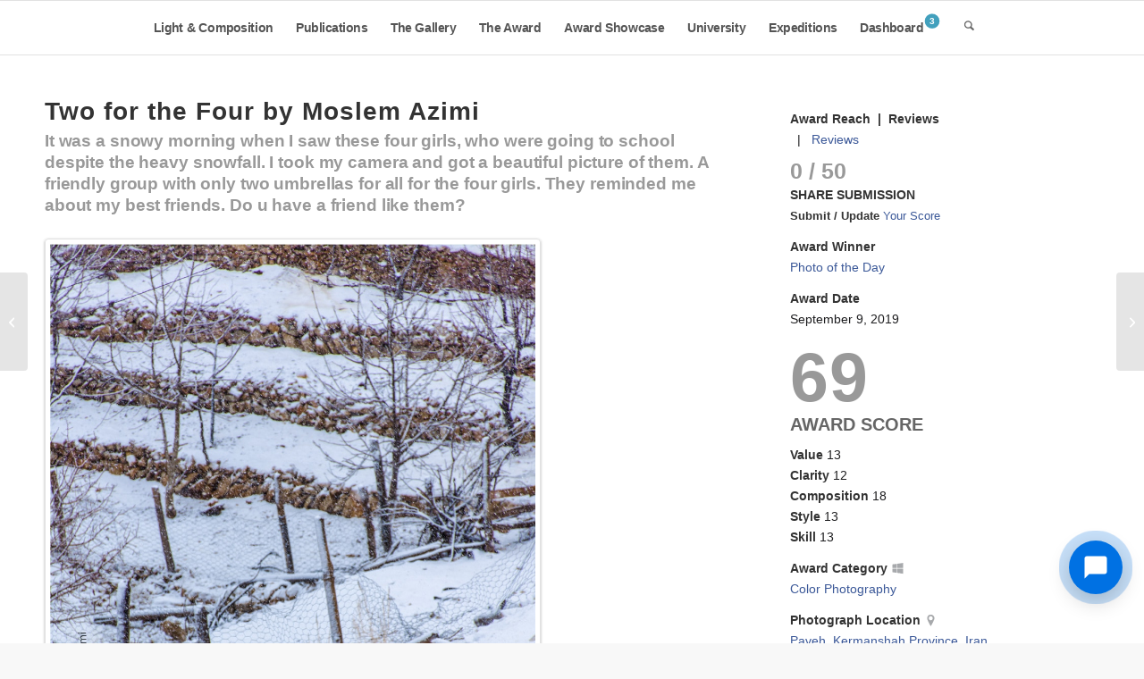

--- FILE ---
content_type: text/html; charset=UTF-8
request_url: https://www.lightandcomposition.com/award/photo-of-the-day/2019/september-2019/two-for-the-four-by-moslem-azimi/
body_size: 22222
content:


<!DOCTYPE html>
<html lang="en-US" class="html_stretched responsive av-preloader-disabled  html_header_top html_logo_left html_main_nav_header html_menu_right html_custom html_header_sticky html_header_shrinking_disabled html_mobile_menu_tablet html_header_searchicon html_content_align_center html_header_unstick_top_disabled html_header_stretch_disabled html_elegant-blog html_av-submenu-hidden html_av-submenu-display-click html_av-overlay-side html_av-overlay-side-minimal html_av-submenu-noclone html_entry_id_155488 av-cookies-no-cookie-consent av-no-preview av-default-lightbox html_text_menu_active av-mobile-menu-switch-default">
<head>
<meta charset="UTF-8" />


<!-- mobile setting -->
<meta name="viewport" content="width=device-width, initial-scale=1">

<!-- Scripts/CSS and wp_head hook -->
<title>Award-Winning Photojournalism: Two for the Four | Light & Composition University</title>
<meta name='robots' content='max-image-preview:large' />

<!-- LC SEO Optimizer v5.3.5 - AI-Powered SEO Meta Tags -->
<meta name="description" content="Stunning photojournalism capturing four schoolgirls sharing two umbrellas on a snowy morning. This award-winning Photo of the Day showcases compelling composition and human interest. Explore photography education at Light &amp; Composition University.">
<meta name="keywords" content="Photojournalism, Photography Awards, Photo of the Day, Art Photography, Online Photography Courses">
<meta name="robots" content="index, max-snippet:-1, max-image-preview:large, max-video-preview:-1">
<link rel="canonical" href="https://www.lightandcomposition.com/award/photo-of-the-day/2019/september-2019/two-for-the-four-by-moslem-azimi/">

<!-- Open Graph / Facebook -->
<meta property="og:type" content="article">
<meta property="og:title" content="Award-Winning Photojournalism: Two for the Four | Light &amp; Composition University">
<meta property="og:description" content="Stunning photojournalism capturing four schoolgirls sharing two umbrellas on a snowy morning. This award-winning Photo of the Day showcases compelling composition and human interest. Explore photography education at Light &amp; Composition University.">
<meta property="og:url" content="https://www.lightandcomposition.com/award/photo-of-the-day/2019/september-2019/two-for-the-four-by-moslem-azimi/">
<meta property="og:image" content="https://www.lightandcomposition.com/wp-content/uploads/2019/08/s10082019_1n.jpg">

<!-- Twitter Card -->
<meta name="twitter:card" content="summary_card">
<meta name="twitter:title" content="Award-Winning Photojournalism: Two for the Four | Light &amp; Composition University">
<meta name="twitter:description" content="Stunning photojournalism capturing four schoolgirls sharing two umbrellas on a snowy morning. This award-winning Photo of the Day showcases compelling composition and human interest. Explore photography education at Light &amp; Composition University.">
<meta name="twitter:image" content="https://www.lightandcomposition.com/wp-content/uploads/2019/08/s10082019_1n.jpg">

<!-- Schema.org JSON-LD -->
<script type="application/ld+json">
{
    "@context": "https://schema.org",
    "@type": "Article",
    "headline": "Award-Winning Photojournalism: Two for the Four | Light & Composition University",
    "description": "Stunning photojournalism capturing four schoolgirls sharing two umbrellas on a snowy morning. This award-winning Photo of the Day showcases compelling composition and human interest. Explore photography education at Light & Composition University.",
    "url": "https://www.lightandcomposition.com/award/photo-of-the-day/2019/september-2019/two-for-the-four-by-moslem-azimi/",
    "datePublished": "2019-09-09T19:19:08+06:00",
    "dateModified": "2021-09-04T12:42:16+06:00",
    "author": {
        "@type": "Person",
        "name": "Light &amp; Composition Team"
    },
    "publisher": {
        "@type": "Organization",
        "name": "Light &amp; Composition University",
        "logo": {
            "@type": "ImageObject",
            "url": ""
        }
    },
    "image": {
        "@type": "ImageObject",
        "url": "https://www.lightandcomposition.com/wp-content/uploads/2019/08/s10082019_1n.jpg"
    },
    "mainEntityOfPage": {
        "@type": "WebPage",
        "@id": "https://www.lightandcomposition.com/award/photo-of-the-day/2019/september-2019/two-for-the-four-by-moslem-azimi/"
    }
}
</script>
<!-- / LC SEO Optimizer -->

<style type="text/css">@font-face { font-family: 'star'; src: url('https://www.lightandcomposition.com/wp-content/plugins/woocommerce/assets/fonts/star.eot'); src: url('https://www.lightandcomposition.com/wp-content/plugins/woocommerce/assets/fonts/star.eot?#iefix') format('embedded-opentype'), 	  url('https://www.lightandcomposition.com/wp-content/plugins/woocommerce/assets/fonts/star.woff') format('woff'), 	  url('https://www.lightandcomposition.com/wp-content/plugins/woocommerce/assets/fonts/star.ttf') format('truetype'), 	  url('https://www.lightandcomposition.com/wp-content/plugins/woocommerce/assets/fonts/star.svg#star') format('svg'); font-weight: normal; font-style: normal;  } @font-face { font-family: 'WooCommerce'; src: url('https://www.lightandcomposition.com/wp-content/plugins/woocommerce/assets/fonts/WooCommerce.eot'); src: url('https://www.lightandcomposition.com/wp-content/plugins/woocommerce/assets/fonts/WooCommerce.eot?#iefix') format('embedded-opentype'), 	  url('https://www.lightandcomposition.com/wp-content/plugins/woocommerce/assets/fonts/WooCommerce.woff') format('woff'), 	  url('https://www.lightandcomposition.com/wp-content/plugins/woocommerce/assets/fonts/WooCommerce.ttf') format('truetype'), 	  url('https://www.lightandcomposition.com/wp-content/plugins/woocommerce/assets/fonts/WooCommerce.svg#WooCommerce') format('svg'); font-weight: normal; font-style: normal;  } </style>
<!-- LC SEO v5.3.0 -->
<script id='lc-seo-gtag-js' async src='https://www.googletagmanager.com/gtag/js?id=G-FX63FCQREP' type="5d548ef6a801cc14ee5425f8-text/javascript"></script>
<script id='lc-seo-gtag-inline' type="5d548ef6a801cc14ee5425f8-text/javascript">
window.dataLayer = window.dataLayer || [];
function gtag(){dataLayer.push(arguments);}
gtag('js', new Date());
gtag('config', 'G-FX63FCQREP', {"send_page_view":true,"anonymize_ip":true,"cookie_flags":"max-age=7200;secure;samesite=none"});
</script>
<!-- /LC SEO -->
<link rel="alternate" title="oEmbed (JSON)" type="application/json+oembed" href="https://www.lightandcomposition.com/wp-json/oembed/1.0/embed?url=https%3A%2F%2Fwww.lightandcomposition.com%2Faward%2Fphoto-of-the-day%2F2019%2Fseptember-2019%2Ftwo-for-the-four-by-moslem-azimi%2F" />
<link rel="alternate" title="oEmbed (XML)" type="text/xml+oembed" href="https://www.lightandcomposition.com/wp-json/oembed/1.0/embed?url=https%3A%2F%2Fwww.lightandcomposition.com%2Faward%2Fphoto-of-the-day%2F2019%2Fseptember-2019%2Ftwo-for-the-four-by-moslem-azimi%2F&#038;format=xml" />
<style id='wp-img-auto-sizes-contain-inline-css' type='text/css'>
img:is([sizes=auto i],[sizes^="auto," i]){contain-intrinsic-size:3000px 1500px}
/*# sourceURL=wp-img-auto-sizes-contain-inline-css */
</style>
<link rel='stylesheet' id='dashicons-css' href='https://www.lightandcomposition.com/wp-includes/css/dashicons.min.css' type='text/css' media='all' />
<style id='wp-block-library-inline-css' type='text/css'>
:root{--wp-block-synced-color:#7a00df;--wp-block-synced-color--rgb:122,0,223;--wp-bound-block-color:var(--wp-block-synced-color);--wp-editor-canvas-background:#ddd;--wp-admin-theme-color:#007cba;--wp-admin-theme-color--rgb:0,124,186;--wp-admin-theme-color-darker-10:#006ba1;--wp-admin-theme-color-darker-10--rgb:0,107,160.5;--wp-admin-theme-color-darker-20:#005a87;--wp-admin-theme-color-darker-20--rgb:0,90,135;--wp-admin-border-width-focus:2px}@media (min-resolution:192dpi){:root{--wp-admin-border-width-focus:1.5px}}.wp-element-button{cursor:pointer}:root .has-very-light-gray-background-color{background-color:#eee}:root .has-very-dark-gray-background-color{background-color:#313131}:root .has-very-light-gray-color{color:#eee}:root .has-very-dark-gray-color{color:#313131}:root .has-vivid-green-cyan-to-vivid-cyan-blue-gradient-background{background:linear-gradient(135deg,#00d084,#0693e3)}:root .has-purple-crush-gradient-background{background:linear-gradient(135deg,#34e2e4,#4721fb 50%,#ab1dfe)}:root .has-hazy-dawn-gradient-background{background:linear-gradient(135deg,#faaca8,#dad0ec)}:root .has-subdued-olive-gradient-background{background:linear-gradient(135deg,#fafae1,#67a671)}:root .has-atomic-cream-gradient-background{background:linear-gradient(135deg,#fdd79a,#004a59)}:root .has-nightshade-gradient-background{background:linear-gradient(135deg,#330968,#31cdcf)}:root .has-midnight-gradient-background{background:linear-gradient(135deg,#020381,#2874fc)}:root{--wp--preset--font-size--normal:16px;--wp--preset--font-size--huge:42px}.has-regular-font-size{font-size:1em}.has-larger-font-size{font-size:2.625em}.has-normal-font-size{font-size:var(--wp--preset--font-size--normal)}.has-huge-font-size{font-size:var(--wp--preset--font-size--huge)}.has-text-align-center{text-align:center}.has-text-align-left{text-align:left}.has-text-align-right{text-align:right}.has-fit-text{white-space:nowrap!important}#end-resizable-editor-section{display:none}.aligncenter{clear:both}.items-justified-left{justify-content:flex-start}.items-justified-center{justify-content:center}.items-justified-right{justify-content:flex-end}.items-justified-space-between{justify-content:space-between}.screen-reader-text{border:0;clip-path:inset(50%);height:1px;margin:-1px;overflow:hidden;padding:0;position:absolute;width:1px;word-wrap:normal!important}.screen-reader-text:focus{background-color:#ddd;clip-path:none;color:#444;display:block;font-size:1em;height:auto;left:5px;line-height:normal;padding:15px 23px 14px;text-decoration:none;top:5px;width:auto;z-index:100000}html :where(.has-border-color){border-style:solid}html :where([style*=border-top-color]){border-top-style:solid}html :where([style*=border-right-color]){border-right-style:solid}html :where([style*=border-bottom-color]){border-bottom-style:solid}html :where([style*=border-left-color]){border-left-style:solid}html :where([style*=border-width]){border-style:solid}html :where([style*=border-top-width]){border-top-style:solid}html :where([style*=border-right-width]){border-right-style:solid}html :where([style*=border-bottom-width]){border-bottom-style:solid}html :where([style*=border-left-width]){border-left-style:solid}html :where(img[class*=wp-image-]){height:auto;max-width:100%}:where(figure){margin:0 0 1em}html :where(.is-position-sticky){--wp-admin--admin-bar--position-offset:var(--wp-admin--admin-bar--height,0px)}@media screen and (max-width:600px){html :where(.is-position-sticky){--wp-admin--admin-bar--position-offset:0px}}

/*# sourceURL=wp-block-library-inline-css */
</style><link rel='stylesheet' id='wc-blocks-style-css' href='https://www.lightandcomposition.com/wp-content/plugins/woocommerce/assets/client/blocks/wc-blocks.css' type='text/css' media='all' />
<style id='global-styles-inline-css' type='text/css'>
:root{--wp--preset--aspect-ratio--square: 1;--wp--preset--aspect-ratio--4-3: 4/3;--wp--preset--aspect-ratio--3-4: 3/4;--wp--preset--aspect-ratio--3-2: 3/2;--wp--preset--aspect-ratio--2-3: 2/3;--wp--preset--aspect-ratio--16-9: 16/9;--wp--preset--aspect-ratio--9-16: 9/16;--wp--preset--color--black: #000000;--wp--preset--color--cyan-bluish-gray: #abb8c3;--wp--preset--color--white: #ffffff;--wp--preset--color--pale-pink: #f78da7;--wp--preset--color--vivid-red: #cf2e2e;--wp--preset--color--luminous-vivid-orange: #ff6900;--wp--preset--color--luminous-vivid-amber: #fcb900;--wp--preset--color--light-green-cyan: #7bdcb5;--wp--preset--color--vivid-green-cyan: #00d084;--wp--preset--color--pale-cyan-blue: #8ed1fc;--wp--preset--color--vivid-cyan-blue: #0693e3;--wp--preset--color--vivid-purple: #9b51e0;--wp--preset--color--metallic-red: #b02b2c;--wp--preset--color--maximum-yellow-red: #edae44;--wp--preset--color--yellow-sun: #eeee22;--wp--preset--color--palm-leaf: #83a846;--wp--preset--color--aero: #7bb0e7;--wp--preset--color--old-lavender: #745f7e;--wp--preset--color--steel-teal: #5f8789;--wp--preset--color--raspberry-pink: #d65799;--wp--preset--color--medium-turquoise: #4ecac2;--wp--preset--gradient--vivid-cyan-blue-to-vivid-purple: linear-gradient(135deg,rgb(6,147,227) 0%,rgb(155,81,224) 100%);--wp--preset--gradient--light-green-cyan-to-vivid-green-cyan: linear-gradient(135deg,rgb(122,220,180) 0%,rgb(0,208,130) 100%);--wp--preset--gradient--luminous-vivid-amber-to-luminous-vivid-orange: linear-gradient(135deg,rgb(252,185,0) 0%,rgb(255,105,0) 100%);--wp--preset--gradient--luminous-vivid-orange-to-vivid-red: linear-gradient(135deg,rgb(255,105,0) 0%,rgb(207,46,46) 100%);--wp--preset--gradient--very-light-gray-to-cyan-bluish-gray: linear-gradient(135deg,rgb(238,238,238) 0%,rgb(169,184,195) 100%);--wp--preset--gradient--cool-to-warm-spectrum: linear-gradient(135deg,rgb(74,234,220) 0%,rgb(151,120,209) 20%,rgb(207,42,186) 40%,rgb(238,44,130) 60%,rgb(251,105,98) 80%,rgb(254,248,76) 100%);--wp--preset--gradient--blush-light-purple: linear-gradient(135deg,rgb(255,206,236) 0%,rgb(152,150,240) 100%);--wp--preset--gradient--blush-bordeaux: linear-gradient(135deg,rgb(254,205,165) 0%,rgb(254,45,45) 50%,rgb(107,0,62) 100%);--wp--preset--gradient--luminous-dusk: linear-gradient(135deg,rgb(255,203,112) 0%,rgb(199,81,192) 50%,rgb(65,88,208) 100%);--wp--preset--gradient--pale-ocean: linear-gradient(135deg,rgb(255,245,203) 0%,rgb(182,227,212) 50%,rgb(51,167,181) 100%);--wp--preset--gradient--electric-grass: linear-gradient(135deg,rgb(202,248,128) 0%,rgb(113,206,126) 100%);--wp--preset--gradient--midnight: linear-gradient(135deg,rgb(2,3,129) 0%,rgb(40,116,252) 100%);--wp--preset--font-size--small: 1rem;--wp--preset--font-size--medium: 1.125rem;--wp--preset--font-size--large: 1.75rem;--wp--preset--font-size--x-large: clamp(1.75rem, 3vw, 2.25rem);--wp--preset--spacing--20: 0.44rem;--wp--preset--spacing--30: 0.67rem;--wp--preset--spacing--40: 1rem;--wp--preset--spacing--50: 1.5rem;--wp--preset--spacing--60: 2.25rem;--wp--preset--spacing--70: 3.38rem;--wp--preset--spacing--80: 5.06rem;--wp--preset--shadow--natural: 6px 6px 9px rgba(0, 0, 0, 0.2);--wp--preset--shadow--deep: 12px 12px 50px rgba(0, 0, 0, 0.4);--wp--preset--shadow--sharp: 6px 6px 0px rgba(0, 0, 0, 0.2);--wp--preset--shadow--outlined: 6px 6px 0px -3px rgb(255, 255, 255), 6px 6px rgb(0, 0, 0);--wp--preset--shadow--crisp: 6px 6px 0px rgb(0, 0, 0);}:root { --wp--style--global--content-size: 800px;--wp--style--global--wide-size: 1130px; }:where(body) { margin: 0; }.wp-site-blocks > .alignleft { float: left; margin-right: 2em; }.wp-site-blocks > .alignright { float: right; margin-left: 2em; }.wp-site-blocks > .aligncenter { justify-content: center; margin-left: auto; margin-right: auto; }:where(.is-layout-flex){gap: 0.5em;}:where(.is-layout-grid){gap: 0.5em;}.is-layout-flow > .alignleft{float: left;margin-inline-start: 0;margin-inline-end: 2em;}.is-layout-flow > .alignright{float: right;margin-inline-start: 2em;margin-inline-end: 0;}.is-layout-flow > .aligncenter{margin-left: auto !important;margin-right: auto !important;}.is-layout-constrained > .alignleft{float: left;margin-inline-start: 0;margin-inline-end: 2em;}.is-layout-constrained > .alignright{float: right;margin-inline-start: 2em;margin-inline-end: 0;}.is-layout-constrained > .aligncenter{margin-left: auto !important;margin-right: auto !important;}.is-layout-constrained > :where(:not(.alignleft):not(.alignright):not(.alignfull)){max-width: var(--wp--style--global--content-size);margin-left: auto !important;margin-right: auto !important;}.is-layout-constrained > .alignwide{max-width: var(--wp--style--global--wide-size);}body .is-layout-flex{display: flex;}.is-layout-flex{flex-wrap: wrap;align-items: center;}.is-layout-flex > :is(*, div){margin: 0;}body .is-layout-grid{display: grid;}.is-layout-grid > :is(*, div){margin: 0;}body{padding-top: 0px;padding-right: 0px;padding-bottom: 0px;padding-left: 0px;}a:where(:not(.wp-element-button)){text-decoration: underline;}:root :where(.wp-element-button, .wp-block-button__link){background-color: #32373c;border-width: 0;color: #fff;font-family: inherit;font-size: inherit;font-style: inherit;font-weight: inherit;letter-spacing: inherit;line-height: inherit;padding-top: calc(0.667em + 2px);padding-right: calc(1.333em + 2px);padding-bottom: calc(0.667em + 2px);padding-left: calc(1.333em + 2px);text-decoration: none;text-transform: inherit;}.has-black-color{color: var(--wp--preset--color--black) !important;}.has-cyan-bluish-gray-color{color: var(--wp--preset--color--cyan-bluish-gray) !important;}.has-white-color{color: var(--wp--preset--color--white) !important;}.has-pale-pink-color{color: var(--wp--preset--color--pale-pink) !important;}.has-vivid-red-color{color: var(--wp--preset--color--vivid-red) !important;}.has-luminous-vivid-orange-color{color: var(--wp--preset--color--luminous-vivid-orange) !important;}.has-luminous-vivid-amber-color{color: var(--wp--preset--color--luminous-vivid-amber) !important;}.has-light-green-cyan-color{color: var(--wp--preset--color--light-green-cyan) !important;}.has-vivid-green-cyan-color{color: var(--wp--preset--color--vivid-green-cyan) !important;}.has-pale-cyan-blue-color{color: var(--wp--preset--color--pale-cyan-blue) !important;}.has-vivid-cyan-blue-color{color: var(--wp--preset--color--vivid-cyan-blue) !important;}.has-vivid-purple-color{color: var(--wp--preset--color--vivid-purple) !important;}.has-metallic-red-color{color: var(--wp--preset--color--metallic-red) !important;}.has-maximum-yellow-red-color{color: var(--wp--preset--color--maximum-yellow-red) !important;}.has-yellow-sun-color{color: var(--wp--preset--color--yellow-sun) !important;}.has-palm-leaf-color{color: var(--wp--preset--color--palm-leaf) !important;}.has-aero-color{color: var(--wp--preset--color--aero) !important;}.has-old-lavender-color{color: var(--wp--preset--color--old-lavender) !important;}.has-steel-teal-color{color: var(--wp--preset--color--steel-teal) !important;}.has-raspberry-pink-color{color: var(--wp--preset--color--raspberry-pink) !important;}.has-medium-turquoise-color{color: var(--wp--preset--color--medium-turquoise) !important;}.has-black-background-color{background-color: var(--wp--preset--color--black) !important;}.has-cyan-bluish-gray-background-color{background-color: var(--wp--preset--color--cyan-bluish-gray) !important;}.has-white-background-color{background-color: var(--wp--preset--color--white) !important;}.has-pale-pink-background-color{background-color: var(--wp--preset--color--pale-pink) !important;}.has-vivid-red-background-color{background-color: var(--wp--preset--color--vivid-red) !important;}.has-luminous-vivid-orange-background-color{background-color: var(--wp--preset--color--luminous-vivid-orange) !important;}.has-luminous-vivid-amber-background-color{background-color: var(--wp--preset--color--luminous-vivid-amber) !important;}.has-light-green-cyan-background-color{background-color: var(--wp--preset--color--light-green-cyan) !important;}.has-vivid-green-cyan-background-color{background-color: var(--wp--preset--color--vivid-green-cyan) !important;}.has-pale-cyan-blue-background-color{background-color: var(--wp--preset--color--pale-cyan-blue) !important;}.has-vivid-cyan-blue-background-color{background-color: var(--wp--preset--color--vivid-cyan-blue) !important;}.has-vivid-purple-background-color{background-color: var(--wp--preset--color--vivid-purple) !important;}.has-metallic-red-background-color{background-color: var(--wp--preset--color--metallic-red) !important;}.has-maximum-yellow-red-background-color{background-color: var(--wp--preset--color--maximum-yellow-red) !important;}.has-yellow-sun-background-color{background-color: var(--wp--preset--color--yellow-sun) !important;}.has-palm-leaf-background-color{background-color: var(--wp--preset--color--palm-leaf) !important;}.has-aero-background-color{background-color: var(--wp--preset--color--aero) !important;}.has-old-lavender-background-color{background-color: var(--wp--preset--color--old-lavender) !important;}.has-steel-teal-background-color{background-color: var(--wp--preset--color--steel-teal) !important;}.has-raspberry-pink-background-color{background-color: var(--wp--preset--color--raspberry-pink) !important;}.has-medium-turquoise-background-color{background-color: var(--wp--preset--color--medium-turquoise) !important;}.has-black-border-color{border-color: var(--wp--preset--color--black) !important;}.has-cyan-bluish-gray-border-color{border-color: var(--wp--preset--color--cyan-bluish-gray) !important;}.has-white-border-color{border-color: var(--wp--preset--color--white) !important;}.has-pale-pink-border-color{border-color: var(--wp--preset--color--pale-pink) !important;}.has-vivid-red-border-color{border-color: var(--wp--preset--color--vivid-red) !important;}.has-luminous-vivid-orange-border-color{border-color: var(--wp--preset--color--luminous-vivid-orange) !important;}.has-luminous-vivid-amber-border-color{border-color: var(--wp--preset--color--luminous-vivid-amber) !important;}.has-light-green-cyan-border-color{border-color: var(--wp--preset--color--light-green-cyan) !important;}.has-vivid-green-cyan-border-color{border-color: var(--wp--preset--color--vivid-green-cyan) !important;}.has-pale-cyan-blue-border-color{border-color: var(--wp--preset--color--pale-cyan-blue) !important;}.has-vivid-cyan-blue-border-color{border-color: var(--wp--preset--color--vivid-cyan-blue) !important;}.has-vivid-purple-border-color{border-color: var(--wp--preset--color--vivid-purple) !important;}.has-metallic-red-border-color{border-color: var(--wp--preset--color--metallic-red) !important;}.has-maximum-yellow-red-border-color{border-color: var(--wp--preset--color--maximum-yellow-red) !important;}.has-yellow-sun-border-color{border-color: var(--wp--preset--color--yellow-sun) !important;}.has-palm-leaf-border-color{border-color: var(--wp--preset--color--palm-leaf) !important;}.has-aero-border-color{border-color: var(--wp--preset--color--aero) !important;}.has-old-lavender-border-color{border-color: var(--wp--preset--color--old-lavender) !important;}.has-steel-teal-border-color{border-color: var(--wp--preset--color--steel-teal) !important;}.has-raspberry-pink-border-color{border-color: var(--wp--preset--color--raspberry-pink) !important;}.has-medium-turquoise-border-color{border-color: var(--wp--preset--color--medium-turquoise) !important;}.has-vivid-cyan-blue-to-vivid-purple-gradient-background{background: var(--wp--preset--gradient--vivid-cyan-blue-to-vivid-purple) !important;}.has-light-green-cyan-to-vivid-green-cyan-gradient-background{background: var(--wp--preset--gradient--light-green-cyan-to-vivid-green-cyan) !important;}.has-luminous-vivid-amber-to-luminous-vivid-orange-gradient-background{background: var(--wp--preset--gradient--luminous-vivid-amber-to-luminous-vivid-orange) !important;}.has-luminous-vivid-orange-to-vivid-red-gradient-background{background: var(--wp--preset--gradient--luminous-vivid-orange-to-vivid-red) !important;}.has-very-light-gray-to-cyan-bluish-gray-gradient-background{background: var(--wp--preset--gradient--very-light-gray-to-cyan-bluish-gray) !important;}.has-cool-to-warm-spectrum-gradient-background{background: var(--wp--preset--gradient--cool-to-warm-spectrum) !important;}.has-blush-light-purple-gradient-background{background: var(--wp--preset--gradient--blush-light-purple) !important;}.has-blush-bordeaux-gradient-background{background: var(--wp--preset--gradient--blush-bordeaux) !important;}.has-luminous-dusk-gradient-background{background: var(--wp--preset--gradient--luminous-dusk) !important;}.has-pale-ocean-gradient-background{background: var(--wp--preset--gradient--pale-ocean) !important;}.has-electric-grass-gradient-background{background: var(--wp--preset--gradient--electric-grass) !important;}.has-midnight-gradient-background{background: var(--wp--preset--gradient--midnight) !important;}.has-small-font-size{font-size: var(--wp--preset--font-size--small) !important;}.has-medium-font-size{font-size: var(--wp--preset--font-size--medium) !important;}.has-large-font-size{font-size: var(--wp--preset--font-size--large) !important;}.has-x-large-font-size{font-size: var(--wp--preset--font-size--x-large) !important;}
/*# sourceURL=global-styles-inline-css */
</style>

<link rel='stylesheet' id='cool-tag-cloud-css' href='https://www.lightandcomposition.com/wp-content/plugins/cool-tag-cloud/inc/cool-tag-cloud.css' type='text/css' media='all' />
<link rel='stylesheet' id='lc-chat-front-css' href='https://www.lightandcomposition.com/wp-content/plugins/lc-chat/assets/frontend.css' type='text/css' media='all' />
<link rel='stylesheet' id='follow-up-emails-css' href='https://www.lightandcomposition.com/wp-content/plugins/woocommerce-follow-up-emails/templates/followups.css' type='text/css' media='all' />
<style id='woocommerce-inline-inline-css' type='text/css'>
.woocommerce form .form-row .required { visibility: visible; }
/*# sourceURL=woocommerce-inline-inline-css */
</style>
<link rel='stylesheet' id='module-frontend-css' href='https://www.lightandcomposition.com/wp-content/plugins/woothemes-sensei/plugins/sensei-lms/assets/dist/css/modules-frontend.css' type='text/css' media='all' />
<link rel='stylesheet' id='pages-frontend-css' href='https://www.lightandcomposition.com/wp-content/plugins/woothemes-sensei/plugins/sensei-lms/assets/dist/css/pages-frontend.css' type='text/css' media='all' />
<link rel='stylesheet' id='sensei-frontend-css' href='https://www.lightandcomposition.com/wp-content/plugins/woothemes-sensei/plugins/sensei-lms/assets/dist/css/frontend.css' type='text/css' media='screen' />
<link rel='stylesheet' id='lc-dashboard-style-css' href='https://www.lightandcomposition.com/wp-content/plugins/lc-dashboard/public/css/dashboard.css' type='text/css' media='all' />
<link rel='stylesheet' id='woo-variation-swatches-css' href='https://www.lightandcomposition.com/wp-content/plugins/woo-variation-swatches/assets/css/frontend.min.css' type='text/css' media='all' />
<style id='woo-variation-swatches-inline-css' type='text/css'>
:root {
--wvs-tick:url("data:image/svg+xml;utf8,%3Csvg filter='drop-shadow(0px 0px 2px rgb(0 0 0 / .8))' xmlns='http://www.w3.org/2000/svg'  viewBox='0 0 30 30'%3E%3Cpath fill='none' stroke='%23ffffff' stroke-linecap='round' stroke-linejoin='round' stroke-width='4' d='M4 16L11 23 27 7'/%3E%3C/svg%3E");

--wvs-cross:url("data:image/svg+xml;utf8,%3Csvg filter='drop-shadow(0px 0px 5px rgb(255 255 255 / .6))' xmlns='http://www.w3.org/2000/svg' width='72px' height='72px' viewBox='0 0 24 24'%3E%3Cpath fill='none' stroke='%23ff0000' stroke-linecap='round' stroke-width='0.6' d='M5 5L19 19M19 5L5 19'/%3E%3C/svg%3E");
--wvs-position:flex-start;
--wvs-single-product-large-item-width:40px;
--wvs-single-product-large-item-height:40px;
--wvs-single-product-large-item-font-size:16px;
--wvs-single-product-item-width:30px;
--wvs-single-product-item-height:30px;
--wvs-single-product-item-font-size:12px;
--wvs-archive-product-item-width:30px;
--wvs-archive-product-item-height:30px;
--wvs-archive-product-item-font-size:12px;
--wvs-tooltip-background-color:#333333;
--wvs-tooltip-text-color:#FFFFFF;
--wvs-item-box-shadow:0 0 0 1px ;
--wvs-item-background-color:#FFFFFF;
--wvs-item-text-color:#000000;
--wvs-hover-item-box-shadow:0 0 0 1px #f2f2f2;
--wvs-hover-item-background-color:#FFFFFF;
--wvs-hover-item-text-color:#000000;
--wvs-selected-item-box-shadow:0 0 0 1px ffffff;
--wvs-selected-item-background-color:#FFFFFF;
--wvs-selected-item-text-color:#000000}
/*# sourceURL=woo-variation-swatches-inline-css */
</style>
<link rel='stylesheet' id='wc-memberships-frontend-css' href='https://www.lightandcomposition.com/wp-content/plugins/woocommerce-memberships/assets/css/frontend/wc-memberships-frontend.min.css' type='text/css' media='all' />
<link rel='stylesheet' id='art-photography-image-protection-css' href='https://www.lightandcomposition.com/wp-content/plugins/art-photography-for-woocommerce/assets/css/image-protection.css' type='text/css' media='all' />
<link rel='stylesheet' id='lc-award-frontend-css' href='https://www.lightandcomposition.com/wp-content/plugins/lc-award-management/assets/css/frontend.css' type='text/css' media='all' />
<link rel='stylesheet' id='sensei-wcpc-courses-css' href='https://www.lightandcomposition.com/wp-content/plugins/woothemes-sensei/plugins/sensei-pro/assets/dist/wc-paid-courses/css/sensei-wcpc-courses.css' type='text/css' media='all' />
<link rel='stylesheet' id='sib-front-css-css' href='https://www.lightandcomposition.com/wp-content/plugins/mailin/css/mailin-front.css' type='text/css' media='all' />
<link rel='stylesheet' id='avia-merged-styles-css' href='https://www.lightandcomposition.com/wp-content/uploads/dynamic_avia/avia-merged-styles-1a1ccd0938bd589cbf18332c31788dfe---696c61517314a.css' type='text/css' media='all' />
<link rel='stylesheet' id='avia-single-post-155488-css' href='https://www.lightandcomposition.com/wp-content/uploads/dynamic_avia/avia_posts_css/post-155488.css?ver=ver-1768713296' type='text/css' media='all' />
<script type="5d548ef6a801cc14ee5425f8-text/javascript" src="https://www.lightandcomposition.com/wp-includes/js/jquery/jquery.min.js" id="jquery-core-js"></script>
<script type="5d548ef6a801cc14ee5425f8-text/javascript" src="https://www.lightandcomposition.com/wp-content/plugins/disable-gravity-forms-fields/disable-gf-fields.js" id="disable-gf-fields-js"></script>
<script type="5d548ef6a801cc14ee5425f8-text/javascript" id="fue-account-subscriptions-js-extra">
/* <![CDATA[ */
var FUE = {"ajaxurl":"https://www.lightandcomposition.com/wp-admin/admin-ajax.php","ajax_loader":"https://www.lightandcomposition.com/wp-content/plugins/woocommerce-follow-up-emails/templates/images/ajax-loader.gif"};
//# sourceURL=fue-account-subscriptions-js-extra
/* ]]> */
</script>
<script type="5d548ef6a801cc14ee5425f8-text/javascript" src="https://www.lightandcomposition.com/wp-content/plugins/woocommerce-follow-up-emails/templates/js/fue-account-subscriptions.js" id="fue-account-subscriptions-js"></script>
<script type="5d548ef6a801cc14ee5425f8-text/javascript" src="https://www.lightandcomposition.com/wp-content/plugins/woocommerce/assets/js/js-cookie/js.cookie.min.js" id="wc-js-cookie-js" defer="defer" data-wp-strategy="defer"></script>
<script type="5d548ef6a801cc14ee5425f8-text/javascript" id="wc-cart-fragments-js-extra">
/* <![CDATA[ */
var wc_cart_fragments_params = {"ajax_url":"/wp-admin/admin-ajax.php","wc_ajax_url":"/?wc-ajax=%%endpoint%%","cart_hash_key":"wc_cart_hash_38fd319d174f59691da87bfeb3692321","fragment_name":"wc_fragments_38fd319d174f59691da87bfeb3692321","request_timeout":"5000"};
//# sourceURL=wc-cart-fragments-js-extra
/* ]]> */
</script>
<script type="5d548ef6a801cc14ee5425f8-text/javascript" src="https://www.lightandcomposition.com/wp-content/plugins/woocommerce/assets/js/frontend/cart-fragments.min.js" id="wc-cart-fragments-js" defer="defer" data-wp-strategy="defer"></script>
<script type="5d548ef6a801cc14ee5425f8-text/javascript" src="https://www.lightandcomposition.com/wp-content/plugins/woocommerce/assets/js/jquery-blockui/jquery.blockUI.min.js" id="wc-jquery-blockui-js" data-wp-strategy="defer"></script>
<script type="5d548ef6a801cc14ee5425f8-text/javascript" id="woocommerce-js-extra">
/* <![CDATA[ */
var woocommerce_params = {"ajax_url":"/wp-admin/admin-ajax.php","wc_ajax_url":"/?wc-ajax=%%endpoint%%","i18n_password_show":"Show password","i18n_password_hide":"Hide password"};
//# sourceURL=woocommerce-js-extra
/* ]]> */
</script>
<script type="5d548ef6a801cc14ee5425f8-text/javascript" src="https://www.lightandcomposition.com/wp-content/plugins/woocommerce/assets/js/frontend/woocommerce.min.js" id="woocommerce-js" defer="defer" data-wp-strategy="defer"></script>
<script type="5d548ef6a801cc14ee5425f8-text/javascript" id="sib-front-js-js-extra">
/* <![CDATA[ */
var sibErrMsg = {"invalidMail":"Please fill out valid email address","requiredField":"Please fill out required fields","invalidDateFormat":"Please fill out valid date format","invalidSMSFormat":"Please fill out valid phone number"};
var ajax_sib_front_object = {"ajax_url":"https://www.lightandcomposition.com/wp-admin/admin-ajax.php","ajax_nonce":"60ba19c31b","flag_url":"https://www.lightandcomposition.com/wp-content/plugins/mailin/img/flags/"};
//# sourceURL=sib-front-js-js-extra
/* ]]> */
</script>
<script type="5d548ef6a801cc14ee5425f8-text/javascript" src="https://www.lightandcomposition.com/wp-content/plugins/mailin/js/mailin-front.js" id="sib-front-js-js"></script>
<script type="5d548ef6a801cc14ee5425f8-text/javascript" src="https://www.lightandcomposition.com/wp-content/uploads/dynamic_avia/avia-head-scripts-8d5db58a90e71db53e6767e43c6c33e5---696c615218479.js" id="avia-head-scripts-js"></script>
<link rel="https://api.w.org/" href="https://www.lightandcomposition.com/wp-json/" /><link rel="alternate" title="JSON" type="application/json" href="https://www.lightandcomposition.com/wp-json/wp/v2/posts/155488" /><link rel="EditURI" type="application/rsd+xml" title="RSD" href="https://www.lightandcomposition.com/xmlrpc.php?rsd" />
<meta name="generator" content="WordPress 6.9" />
<meta name="generator" content="WooCommerce 10.4.3" />
<link rel="canonical" href="https://www.lightandcomposition.com/award/photo-of-the-day/2019/september-2019/two-for-the-four-by-moslem-azimi/" />
<link rel='shortlink' href='https://www.lightandcomposition.com/?p=155488' />
		<style>
			:root {
						}
		</style>
		<style type="text/css">dd ul.bulleted {  float:none;clear:both; }</style>
<link rel="icon" href="https://www.lightandcomposition.com/wp-content/uploads/2014/05/LNC_icon.png" type="image/png">
<!--[if lt IE 9]><script src="https://www.lightandcomposition.com/wp-content/themes/insha/js/html5shiv.js"></script><![endif]--><link rel="profile" href="https://gmpg.org/xfn/11" />
<link rel="alternate" type="application/rss+xml" title="Light &amp; Composition University RSS2 Feed" href="https://www.lightandcomposition.com/feed/" />
<link rel="pingback" href="https://www.lightandcomposition.com/xmlrpc.php" />

<style type='text/css' media='screen'>
 #top #header_main > .container, #top #header_main > .container .main_menu  .av-main-nav > li > a, #top #header_main #menu-item-shop .cart_dropdown_link{ height:60px; line-height: 60px; }
 .html_top_nav_header .av-logo-container{ height:60px;  }
 .html_header_top.html_header_sticky #top #wrap_all #main{ padding-top:60px; } 
</style>
	<noscript><style>.woocommerce-product-gallery{ opacity: 1 !important; }</style></noscript>
	
<!-- To speed up the rendering and to display the site as fast as possible to the user we include some styles and scripts for above the fold content inline -->
<script type="5d548ef6a801cc14ee5425f8-text/javascript">'use strict';var avia_is_mobile=!1;if(/Android|webOS|iPhone|iPad|iPod|BlackBerry|IEMobile|Opera Mini/i.test(navigator.userAgent)&&'ontouchstart' in document.documentElement){avia_is_mobile=!0;document.documentElement.className+=' avia_mobile '}
else{document.documentElement.className+=' avia_desktop '};document.documentElement.className+=' js_active ';(function(){var e=['-webkit-','-moz-','-ms-',''],n='',o=!1,a=!1;for(var t in e){if(e[t]+'transform' in document.documentElement.style){o=!0;n=e[t]+'transform'};if(e[t]+'perspective' in document.documentElement.style){a=!0}};if(o){document.documentElement.className+=' avia_transform '};if(a){document.documentElement.className+=' avia_transform3d '};if(typeof document.getElementsByClassName=='function'&&typeof document.documentElement.getBoundingClientRect=='function'&&avia_is_mobile==!1){if(n&&window.innerHeight>0){setTimeout(function(){var e=0,o={},a=0,t=document.getElementsByClassName('av-parallax'),i=window.pageYOffset||document.documentElement.scrollTop;for(e=0;e<t.length;e++){t[e].style.top='0px';o=t[e].getBoundingClientRect();a=Math.ceil((window.innerHeight+i-o.top)*0.3);t[e].style[n]='translate(0px, '+a+'px)';t[e].style.top='auto';t[e].className+=' enabled-parallax '}},50)}}})();</script><style type="text/css">
		@font-face {font-family: 'entypo-fontello-enfold'; font-weight: normal; font-style: normal; font-display: auto;
		src: url('https://www.lightandcomposition.com/wp-content/themes/insha/config-templatebuilder/avia-template-builder/assets/fonts/entypo-fontello-enfold/entypo-fontello-enfold.woff2') format('woff2'),
		url('https://www.lightandcomposition.com/wp-content/themes/insha/config-templatebuilder/avia-template-builder/assets/fonts/entypo-fontello-enfold/entypo-fontello-enfold.woff') format('woff'),
		url('https://www.lightandcomposition.com/wp-content/themes/insha/config-templatebuilder/avia-template-builder/assets/fonts/entypo-fontello-enfold/entypo-fontello-enfold.ttf') format('truetype'),
		url('https://www.lightandcomposition.com/wp-content/themes/insha/config-templatebuilder/avia-template-builder/assets/fonts/entypo-fontello-enfold/entypo-fontello-enfold.svg#entypo-fontello-enfold') format('svg'),
		url('https://www.lightandcomposition.com/wp-content/themes/insha/config-templatebuilder/avia-template-builder/assets/fonts/entypo-fontello-enfold/entypo-fontello-enfold.eot'),
		url('https://www.lightandcomposition.com/wp-content/themes/insha/config-templatebuilder/avia-template-builder/assets/fonts/entypo-fontello-enfold/entypo-fontello-enfold.eot?#iefix') format('embedded-opentype');
		}

		#top .avia-font-entypo-fontello-enfold, body .avia-font-entypo-fontello-enfold, html body [data-av_iconfont='entypo-fontello-enfold']:before{ font-family: 'entypo-fontello-enfold'; }
		
		@font-face {font-family: 'entypo-fontello'; font-weight: normal; font-style: normal; font-display: auto;
		src: url('https://www.lightandcomposition.com/wp-content/themes/insha/config-templatebuilder/avia-template-builder/assets/fonts/entypo-fontello/entypo-fontello.woff2') format('woff2'),
		url('https://www.lightandcomposition.com/wp-content/themes/insha/config-templatebuilder/avia-template-builder/assets/fonts/entypo-fontello/entypo-fontello.woff') format('woff'),
		url('https://www.lightandcomposition.com/wp-content/themes/insha/config-templatebuilder/avia-template-builder/assets/fonts/entypo-fontello/entypo-fontello.ttf') format('truetype'),
		url('https://www.lightandcomposition.com/wp-content/themes/insha/config-templatebuilder/avia-template-builder/assets/fonts/entypo-fontello/entypo-fontello.svg#entypo-fontello') format('svg'),
		url('https://www.lightandcomposition.com/wp-content/themes/insha/config-templatebuilder/avia-template-builder/assets/fonts/entypo-fontello/entypo-fontello.eot'),
		url('https://www.lightandcomposition.com/wp-content/themes/insha/config-templatebuilder/avia-template-builder/assets/fonts/entypo-fontello/entypo-fontello.eot?#iefix') format('embedded-opentype');
		}

		#top .avia-font-entypo-fontello, body .avia-font-entypo-fontello, html body [data-av_iconfont='entypo-fontello']:before{ font-family: 'entypo-fontello'; }
		</style>

<!--
Debugging Info for Theme support: 

Theme: Insha
Version: 7.1.2
Installed: insha
AviaFramework Version: 5.6
AviaBuilder Version: 6.0
aviaElementManager Version: 1.0.1
ML:1536-PU:53-PLA:56
WP:6.9
Compress: CSS:all theme files - JS:all theme files
Updates: disabled
PLAu:51
-->
</head>

<body id="top" class="wp-singular post-template-default single single-post postid-155488 single-format-standard wp-theme-insha stretched rtl_columns av-curtain-numeric helvetica-websave helvetica theme-insha woocommerce-no-js category-september-2019 woo-variation-swatches wvs-behavior-blur wvs-theme-insha wvs-show-label post-type-post post_tag-color-photography post_tag-iran post_tag-kermanshah-province post_tag-moslem-azimi-photography post_tag-paveh avia-responsive-images-support responsive-images-lightbox-support avia-woocommerce-30">

	
	<div id='wrap_all'>

	
<header id='header' class='all_colors header_color light_bg_color  av_header_top av_logo_left av_main_nav_header av_menu_right av_custom av_header_sticky av_header_shrinking_disabled av_header_stretch_disabled av_mobile_menu_tablet av_header_searchicon av_header_unstick_top_disabled av_bottom_nav_disabled  av_header_border_disabled' aria-label="Header" data-av_shrink_factor='50'>

		<div  id='header_main' class='container_wrap container_wrap_logo'>

        <ul  class = 'menu-item cart_dropdown ' data-success='was added to the cart'><li class="cart_dropdown_first"><a class='cart_dropdown_link avia-svg-icon avia-font-svg_entypo-fontello' href='https://www.lightandcomposition.com/cart/'><div class="av-cart-container" data-av_svg_icon='basket' data-av_iconset='svg_entypo-fontello'><svg version="1.1" xmlns="http://www.w3.org/2000/svg" width="29" height="32" viewBox="0 0 29 32" preserveAspectRatio="xMidYMid meet" aria-labelledby='av-svg-title-1' aria-describedby='av-svg-desc-1' role="graphics-symbol" aria-hidden="true">
<title id='av-svg-title-1'>Shopping Cart</title>
<desc id='av-svg-desc-1'>Shopping Cart</desc>
<path d="M4.8 27.2q0-1.28 0.96-2.24t2.24-0.96q1.344 0 2.272 0.96t0.928 2.24q0 1.344-0.928 2.272t-2.272 0.928q-1.28 0-2.24-0.928t-0.96-2.272zM20.8 27.2q0-1.28 0.96-2.24t2.24-0.96q1.344 0 2.272 0.96t0.928 2.24q0 1.344-0.928 2.272t-2.272 0.928q-1.28 0-2.24-0.928t-0.96-2.272zM10.496 19.648q-1.152 0.32-1.088 0.736t1.408 0.416h17.984v2.432q0 0.64-0.64 0.64h-20.928q-0.64 0-0.64-0.64v-2.432l-0.32-1.472-3.136-14.528h-3.136v-2.56q0-0.64 0.64-0.64h4.992q0.64 0 0.64 0.64v2.752h22.528v8.768q0 0.704-0.576 0.832z"></path>
</svg></div><span class='av-cart-counter '>0</span><span class="avia_hidden_link_text">Shopping Cart</span></a><!--<span class='cart_subtotal'><span class="woocommerce-Price-amount amount"><bdi><span class="woocommerce-Price-currencySymbol">&#36;</span>0.00</bdi></span></span>--><div class="dropdown_widget dropdown_widget_cart"><div class="avia-arrow"></div><div class="widget_shopping_cart_content"></div></div></li></ul><div class='container av-logo-container'><div class='inner-container'><span class='logo avia-standard-logo'><a href='https://www.lightandcomposition.com/' class='' aria-label='Light &#038; Composition University Logo' title='Light &#038; Composition University Logo'><img src="https://www.lightandcomposition.com/wp-content/smush-webp/2017/12/logo_2017.png.webp" srcset="https://www.lightandcomposition.com/wp-content/smush-webp/2017/12/logo_2017.png.webp 340w, https://www.lightandcomposition.com/wp-content/uploads/2017/12/logo_2017-330x151.png 330w, https://www.lightandcomposition.com/wp-content/smush-webp/2017/12/logo_2017-300x138.png.webp 300w, https://www.lightandcomposition.com/wp-content/uploads/2017/12/logo_2017-36x17.png 36w, https://www.lightandcomposition.com/wp-content/smush-webp/2017/12/logo_2017-180x83.png.webp 180w" sizes="(max-width: 340px) 100vw, 340px" height="100" width="300" alt='Light &amp; Composition University' title='Light &#038; Composition University Logo' /></a></span><nav class='main_menu' data-selectname='Select a page' ><div class="avia-menu av-main-nav-wrap"><ul role="menu" class="menu av-main-nav" id="avia-menu"><li role="menuitem" id="menu-item-35679" class="home-link-icon menu-item menu-item-type-custom menu-item-object-custom menu-item-home menu-item-top-level menu-item-top-level-1"><a href="https://www.lightandcomposition.com/" tabindex="0"><span class="avia-bullet"></span><span class="avia-menu-text">Light &#038; Composition</span><span class="avia-menu-fx"><span class="avia-arrow-wrap"><span class="avia-arrow"></span></span></span></a></li>
<li role="menuitem" id="menu-item-32727" class="menu-item menu-item-type-post_type menu-item-object-page menu-item-top-level menu-item-top-level-2"><a href="https://www.lightandcomposition.com/publications/" tabindex="0"><span class="avia-bullet"></span><span class="avia-menu-text">Publications</span><span class="avia-menu-fx"><span class="avia-arrow-wrap"><span class="avia-arrow"></span></span></span></a></li>
<li role="menuitem" id="menu-item-907902" class="menu-item menu-item-type-post_type menu-item-object-page menu-item-top-level menu-item-top-level-3"><a href="https://www.lightandcomposition.com/the-gallery/" tabindex="0"><span class="avia-bullet"></span><span class="avia-menu-text">The Gallery</span><span class="avia-menu-fx"><span class="avia-arrow-wrap"><span class="avia-arrow"></span></span></span></a></li>
<li role="menuitem" id="menu-item-872225" class="menu-item menu-item-type-post_type menu-item-object-page menu-item-top-level menu-item-top-level-4"><a href="https://www.lightandcomposition.com/know-the-award/" tabindex="0"><span class="avia-bullet"></span><span class="avia-menu-text">The Award</span><span class="avia-menu-fx"><span class="avia-arrow-wrap"><span class="avia-arrow"></span></span></span></a></li>
<li role="menuitem" id="menu-item-911805" class="menu-item menu-item-type-post_type menu-item-object-page menu-item-top-level menu-item-top-level-5"><a href="https://www.lightandcomposition.com/award-showcase/" tabindex="0"><span class="avia-bullet"></span><span class="avia-menu-text">Award Showcase</span><span class="avia-menu-fx"><span class="avia-arrow-wrap"><span class="avia-arrow"></span></span></span></a></li>
<li role="menuitem" id="menu-item-35821" class="menu-item menu-item-type-post_type menu-item-object-page menu-item-top-level menu-item-top-level-6"><a href="https://www.lightandcomposition.com/university/" tabindex="0"><span class="avia-bullet"></span><span class="avia-menu-text">University</span><span class="avia-menu-fx"><span class="avia-arrow-wrap"><span class="avia-arrow"></span></span></span></a></li>
<li role="menuitem" id="menu-item-882901" class="menu-item menu-item-type-post_type menu-item-object-page menu-item-top-level menu-item-top-level-7"><a href="https://www.lightandcomposition.com/photography/expeditions/" tabindex="0"><span class="avia-bullet"></span><span class="avia-menu-text">Expeditions</span><span class="avia-menu-fx"><span class="avia-arrow-wrap"><span class="avia-arrow"></span></span></span></a></li>
<li role="menuitem" id="menu-item-55430" class="jobs-menu menu-item menu-item-type-post_type menu-item-object-page menu-item-top-level menu-item-top-level-8"><a href="https://www.lightandcomposition.com/my-account/" tabindex="0"><span class="avia-bullet"></span><span class="avia-menu-text">Dashboard</span><span class="avia-menu-fx"><span class="avia-arrow-wrap"><span class="avia-arrow"></span></span></span></a></li>
<li id="menu-item-search" class="noMobile menu-item menu-item-search-dropdown menu-item-avia-special" role="menuitem"><a class="avia-svg-icon avia-font-svg_entypo-fontello" aria-label="Search" href="?s=" rel="nofollow" title="Click to open the search input field" data-avia-search-tooltip="
&lt;search&gt;
	&lt;form role=&quot;search&quot; action=&quot;https://www.lightandcomposition.com/&quot; id=&quot;searchform&quot; method=&quot;get&quot; class=&quot;&quot;&gt;
		&lt;div&gt;
&lt;span class=&#039;av_searchform_search avia-svg-icon avia-font-svg_entypo-fontello&#039; data-av_svg_icon=&#039;search&#039; data-av_iconset=&#039;svg_entypo-fontello&#039;&gt;&lt;svg version=&quot;1.1&quot; xmlns=&quot;http://www.w3.org/2000/svg&quot; width=&quot;25&quot; height=&quot;32&quot; viewBox=&quot;0 0 25 32&quot; preserveAspectRatio=&quot;xMidYMid meet&quot; aria-labelledby=&#039;av-svg-title-2&#039; aria-describedby=&#039;av-svg-desc-2&#039; role=&quot;graphics-symbol&quot; aria-hidden=&quot;true&quot;&gt;
&lt;title id=&#039;av-svg-title-2&#039;&gt;Search&lt;/title&gt;
&lt;desc id=&#039;av-svg-desc-2&#039;&gt;Search&lt;/desc&gt;
&lt;path d=&quot;M24.704 24.704q0.96 1.088 0.192 1.984l-1.472 1.472q-1.152 1.024-2.176 0l-6.080-6.080q-2.368 1.344-4.992 1.344-4.096 0-7.136-3.040t-3.040-7.136 2.88-7.008 6.976-2.912 7.168 3.040 3.072 7.136q0 2.816-1.472 5.184zM3.008 13.248q0 2.816 2.176 4.992t4.992 2.176 4.832-2.016 2.016-4.896q0-2.816-2.176-4.96t-4.992-2.144-4.832 2.016-2.016 4.832z&quot;&gt;&lt;/path&gt;
&lt;/svg&gt;&lt;/span&gt;			&lt;input type=&quot;submit&quot; value=&quot;&quot; id=&quot;searchsubmit&quot; class=&quot;button&quot; title=&quot;Enter at least 3 characters to show search results in a dropdown or click to route to search result page to show all results&quot; /&gt;
			&lt;input type=&quot;search&quot; id=&quot;s&quot; name=&quot;s&quot; value=&quot;&quot; aria-label=&#039;Search&#039; placeholder=&#039;Search&#039; required /&gt;
		&lt;/div&gt;
	&lt;/form&gt;
&lt;/search&gt;
" data-av_svg_icon='search' data-av_iconset='svg_entypo-fontello'><svg version="1.1" xmlns="http://www.w3.org/2000/svg" width="25" height="32" viewBox="0 0 25 32" preserveAspectRatio="xMidYMid meet" aria-labelledby='av-svg-title-3' aria-describedby='av-svg-desc-3' role="graphics-symbol" aria-hidden="true">
<title id='av-svg-title-3'>Click to open the search input field</title>
<desc id='av-svg-desc-3'>Click to open the search input field</desc>
<path d="M24.704 24.704q0.96 1.088 0.192 1.984l-1.472 1.472q-1.152 1.024-2.176 0l-6.080-6.080q-2.368 1.344-4.992 1.344-4.096 0-7.136-3.040t-3.040-7.136 2.88-7.008 6.976-2.912 7.168 3.040 3.072 7.136q0 2.816-1.472 5.184zM3.008 13.248q0 2.816 2.176 4.992t4.992 2.176 4.832-2.016 2.016-4.896q0-2.816-2.176-4.96t-4.992-2.144-4.832 2.016-2.016 4.832z"></path>
</svg><span class="avia_hidden_link_text">Search</span></a></li><li class="av-burger-menu-main menu-item-avia-special " role="menuitem">
	        			<a href="#" aria-label="Menu" aria-hidden="false">
							<span class="av-hamburger av-hamburger--spin av-js-hamburger">
								<span class="av-hamburger-box">
						          <span class="av-hamburger-inner"></span>
						          <strong>Menu</strong>
								</span>
							</span>
							<span class="avia_hidden_link_text">Menu</span>
						</a>
	        		   </li></ul></div></nav></div> </div> 
		<!-- end container_wrap-->
		</div>
<div class="header_bg"></div>
<!-- end header -->
</header>

	<div id='main' class='all_colors' data-scroll-offset='60'>

	<div id='av_section_1'  class='avia-section av-i6353nm-b46eff529dbef8f97d8f20e4ab0c159c main_color avia-section-default avia-no-border-styling  avia-builder-el-0  avia-builder-el-no-sibling  avia-bg-style-scroll container_wrap fullsize'  ><div class='container av-section-cont-open' ><main  class='template-page content  av-content-full alpha units'><div class='post-entry post-entry-type-page post-entry-155488'><div class='entry-content-wrapper clearfix'>
<div  class='flex_column av-c37yjwi-b5bab1b429ff1d2bd2074b4634672024 av_two_third  avia-builder-el-1  el_before_av_one_third  avia-builder-el-first  first flex_column_div av-zero-column-padding  '     ><div  class='av-special-heading av-k3vdpb8j-b61c367c2d4d4dbbdca6ce5a8a72c3c6 av-special-heading-h2 custom-color-heading blockquote modern-quote  avia-builder-el-2  el_before_av_textblock  avia-builder-el-first  light-typography-headline-elevated av-thin-font'><h2 class='av-special-heading-tag '  ><strong>Two for the Four by Moslem Azimi</strong></h2><div class='av_custom_color av-subheading av-subheading_below'><p><strong><span style="color: #999;">It was a snowy morning when I saw these four girls, who were going to school despite the heavy snowfall. I took my camera and got a beautiful picture of them. A friendly group with only two umbrellas for all for the four girls. They reminded me about my best friends. Do u have a friend like them?</span></strong></p>
</div><div class="special-heading-border"><div class="special-heading-inner-border"></div></div></div>
<section  class='av_textblock_section av-jyfueft7-9aedab58d6585f7b204190bdf973c3a1 '  ><div class='avia_textblock' ><div style="width: 555px" class="wp-caption alignnone"><img decoding="async" src="https://www.lightandcomposition.com/photooftheday/2019/entries.august/Photo-of-the-day_10082019_1n.jpg" /><p class="wp-caption-text">Nikon D7000 with 55-200mm | Exposure 1/250sec @ f/5.6 | ISO 100 | Focal Length 105mm<br /></p></div>
</div></section></div><div  class='flex_column av-6exaw3m-2f905d46c077980d98bc6757be81d269 av_one_third  avia-builder-el-4  el_after_av_two_third  el_before_av_two_third  flex_column_div av-zero-column-padding  '     ><section  class='av_textblock_section av-7cgpywy-6f7bdf4cb6cd93106bac20d56b95a52f '  ><div class='avia_textblock' ><p><strong>Award Reach  |  Reviews</strong><br />  |   <a style="text-decoration: none;" href="#respond">Reviews</a></p>
<p><strong><span style="font-size: 25px; margin: 0; border: none; color: #999999;">0 / 50</span></strong><br /><strong>SHARE SUBMISSION</strong><br />
<a style="font-size: 13px; text-decoration:none" href="https://www.lightandcomposition.com/award/estimated-share-and-reach/"><strong>Submit / Update</strong> Your Score</a></p>
</div></section>
<section  class='av_textblock_section av-7cgpywy-8-c9aa5374c118652be6b9bc75830bd48a '  ><div class='avia_textblock' ><p><strong>Award Winner</strong><br />
<a href="https://www.lightandcomposition.com/photo-of-the-day">Photo of the Day</a></p>
</div></section>
<section  class='av_textblock_section av-7cgpywy-7-ab56ce3a142874b44a975d1ad6430564 '  ><div class='avia_textblock' ><p><strong>Award Date</strong><br />
September 9, 2019</p>
</div></section>
<section  class='av_textblock_section av-jyfm61nm-ca06c923b384b8d7361993645d4bc406 '  ><div class='avia_textblock' ><h1 style="font-size: 77px; margin: 0; border: none;"><span style="color: #999999;">69</span></h1>
<h3 style="margin: 0; border: none;"> AWARD SCORE</h3>
<p><strong>Value</strong> 13<br />
<strong>Clarity</strong> 12<br />
<strong>Composition</strong> 18<br />
<strong>Style</strong> 13<br />
<strong>Skill</strong> 13</p>
</div></section>
<section  class='av_textblock_section av-jyfueft7-9-1d0580b80619e2d6301d841be98a1797 '  ><div class='avia_textblock' ><p><strong>Award Category</strong> <i class="icon-gallery"></i><br />
<a href="https://www.lightandcomposition.com/color-photography/" style="text-decoration:none">Color Photography</a></p>
</div></section>
<section  class='av_textblock_section av-jyfueft7-5-c3df2309e678538687d8b2304455890a '  ><div class='avia_textblock' ><p><strong>Photograph Location</strong> <i class="icon-map-marker"></i><br />
<a href="https://www.lightandcomposition.com/tag/paveh/">Paveh</a>, <a href="https://www.lightandcomposition.com/tag/kermanshah-province/">Kermanshah Province</a>, <a href="https://www.lightandcomposition.com/tag/iran/">Iran</a></p>
</div></section></div><div  class='flex_column av-byvdjsy-7ec62abc2f9ca3de1b1682b56677f1f5 av_two_third  avia-builder-el-11  el_after_av_one_third  el_before_av_one_third  first flex_column_div av-zero-column-padding  column-top-margin'     ><section  class='av_textblock_section av-7cgpywy-6-c5b225f06fcff8a4903215d35442b5a5 '  ><div class='avia_textblock' ><p><a href="https://www.lightandcomposition.com/moslem-azimi/" title="Moslem Azimi">Moslem Azimi</a> <a style="text-decoration: none" class="registered" title="Click to Get Registered" href="https://www.lightandcomposition.com/store/award-registration/"> Registered Photographer <i class="icon-ok-sign icon-white"></i></a></p>
<p style="text-align: justify">
</div></section>
<section  class='av_textblock_section av-7cgpywy-3-aa5a62ce9014afcdcacd3e16d9546b43 '  ><div class='avia_textblock' ><p>Even though Moslem Azimi lives in Iran and has Iranian nationality, his origin is Kurdish not Persian. He did his Bachelor of Arts in English Translation. He loves photography, however, he doesn’t have academic education in it. He learned photography by himself. He is part of many photography groups and has been exhibiting his works in both national and international photography exhibitions. Azimi’s goal is to portray the Kurdish lifestyle, method of living, their culture, and tradition thought his photography.</p>
<p><strong>Current Location</strong> <i class="icon-map-marker"></i><br />
Javanrud, Kermanshah Province, Iran</p>
<p><strong>Facebook</strong><i class="icon-facebook"></i><br />
<a href="https://www.instagram.com/moslem__azimi/">https://www.instagram.com/moslem__azimi/</a></p>
</div></section></div><div  class='flex_column av-byvdjsy-4-7648849f2d73908d245df12462fe8ed1 av_one_third  avia-builder-el-14  el_after_av_two_third  el_before_av_two_third  flex_column_div av-zero-column-padding  column-top-margin'     ></div><div  class='flex_column av-byvdjsy-1-225178a988687d7077eee218859d063f av_two_third  avia-builder-el-15  el_after_av_one_third  avia-builder-el-last  first flex_column_div av-zero-column-padding  column-top-margin'     ><section  class='av_textblock_section av-7cgpywy-2-389165e1228c4413f3e7d5f2eb782e86 '  ><div class='avia_textblock' ><div id="award-reviews"></div>
</div></section>
<div  class='hr av-jyg3q28y-76dde7b905697f1f7500b324ce52a70a hr-invisible  avia-builder-el-17  el_after_av_textblock  el_before_av_comments_list '><span class='hr-inner '><span class="hr-inner-style"></span></span></div>
<div  class='av-buildercomment av-6jr5gqq-b04f9a90eb7ae54419c0d3b67c7a0369'>


<div class='comment-entry post-entry'>

			<div class='comment_meta_container'>

				<div class='side-container-comment'>

	        		<div class='side-container-comment-inner'>
	        			
	        			<span class='comment-count'>0</span>
   						<span class='comment-text'>replies</span>
   						<span class='center-border center-border-left'></span>
   						<span class='center-border center-border-right'></span>

					</div>
				</div>
			</div>
<div class="comment_container"><h3 class='miniheading '>Leave a Reply</h3><span class="minitext">Want to join the discussion?<br />Feel free to contribute!</span>	<div id="respond" class="comment-respond">
		<h3 id="reply-title" class="comment-reply-title">Leave a Reply <small><a rel="nofollow" id="cancel-comment-reply-link" href="/award/photo-of-the-day/2019/september-2019/two-for-the-four-by-moslem-azimi/#respond" style="display:none;">Cancel reply</a></small></h3><form action="https://www.lightandcomposition.com/wp-comments-post.php" method="post" id="commentform" class="comment-form"><p class="comment-notes"><span id="email-notes">Your email address will not be published.</span> <span class="required-field-message">Required fields are marked <span class="required">*</span></span></p><p class="comment-form-author"><label for="author">Name <span class="required">*</span></label> <input id="author" name="author" type="text" value="" size="30" maxlength="245" autocomplete="name" required="required" /></p>
<p class="comment-form-email"><label for="email">Email <span class="required">*</span></label> <input id="email" name="email" type="text" value="" size="30" maxlength="100" aria-describedby="email-notes" autocomplete="email" required="required" /></p>
<p class="comment-form-url"><label for="url">Website</label> <input id="url" name="url" type="text" value="" size="30" maxlength="200" autocomplete="url" /></p>
<p class="comment-form-comment"><label for="comment">Comment <span class="required">*</span></label> <textarea id="comment" name="comment" cols="45" rows="8" maxlength="65525" required="required"></textarea></p><p class="form-submit"><input name="submit" type="submit" id="submit" class="submit" value="Post Comment" /> <input type='hidden' name='comment_post_ID' value='155488' id='comment_post_ID' />
<input type='hidden' name='comment_parent' id='comment_parent' value='0' />
</p><p style="display: none;"><input type="hidden" id="akismet_comment_nonce" name="akismet_comment_nonce" value="d1e451cfeb" /></p><p style="display: none !important;" class="akismet-fields-container" data-prefix="ak_"><label>&#916;<textarea name="ak_hp_textarea" cols="45" rows="8" maxlength="100"></textarea></label><input type="hidden" id="ak_js_1" name="ak_js" value="145"/><script type="5d548ef6a801cc14ee5425f8-text/javascript">document.getElementById( "ak_js_1" ).setAttribute( "value", ( new Date() ).getTime() );</script></p></form>	</div><!-- #respond -->
	</div>
</div>
</div></div>
</div></div></main><!-- close content main element --> <!-- section close by builder template -->		</div><!--end builder template--></div><!-- close default .container_wrap element -->				<div class='container_wrap footer_color' id='footer'>

					<div class='container'>

						<div class='flex_column av_one_fifth  first el_before_av_one_fifth'><section id="text-11" class="widget clearfix widget_text">			<div class="textwidget"><p style="text-align: center;">At Light &amp; Composition, we portray the real images of our civilization, connecting individuals and information.<br />
We believe you will definitely get benefited by joining our university, using our publications, contributing, and exploring with us.</p>
<p style="text-align: center;"><a style="text-decoration: none;" href="https://www.lightandcomposition.com/about/"><span style="color: #1c75bc;">About Us</span></a>   |   <a style="text-decoration: none;" href="https://www.lightandcomposition.com/university/collaborative-intelligence-in-academia/"><span style="color: #1c75bc;">Collaborative Intelligence</span></a>   |   <a style="text-decoration: none;" href="https://www.lightandcomposition.com/university/knowledge-as-purpose-the-true-essence-of-education/"><span style="color: #1c75bc;">Knowledge as Purpose</span></a></p>
</div>
		<span class="seperator extralight-border"></span></section></div><div class='flex_column av_one_fifth  el_after_av_one_fifth el_before_av_one_fifth '><section id="nav_menu-16" class="widget clearfix widget_nav_menu"><h3 class="widgettitle">The Future of Learning</h3><div class="menu-future-learning-container"><ul id="menu-future-learning" class="menu"><li id="menu-item-914588" class="menu-item menu-item-type-post_type menu-item-object-page menu-item-914588"><a href="https://www.lightandcomposition.com/university/curiosity-consciousness-the-core-of-learning/">Curiosity &#038; Consciousness</a></li>
<li id="menu-item-914609" class="menu-item menu-item-type-post_type menu-item-object-page menu-item-914609"><a href="https://www.lightandcomposition.com/university/learning-ai-redefining-human-education/">Learning &#038; AI</a></li>
<li id="menu-item-914622" class="menu-item menu-item-type-post_type menu-item-object-page menu-item-914622"><a href="https://www.lightandcomposition.com/university/future-curriculum-adapting-to-the-evolving-world-of-learning/">Future Curriculum</a></li>
</ul></div><span class="seperator extralight-border"></span></section><section id="nav_menu-4" class="widget clearfix widget_nav_menu"><h3 class="widgettitle">University</h3><div class="menu-university-container"><ul id="menu-university" class="menu"><li id="menu-item-47741" class="menu-item menu-item-type-custom menu-item-object-custom menu-item-47741"><a href="https://www.lightandcomposition.com/university/admissions/">Admissions</a></li>
<li id="menu-item-47737" class="menu-item menu-item-type-custom menu-item-object-custom menu-item-47737"><a href="https://www.lightandcomposition.com/university/bachelor-of-science-in-photography/">B.S. in Photography</a></li>
<li id="menu-item-47738" class="menu-item menu-item-type-custom menu-item-object-custom menu-item-47738"><a href="https://www.lightandcomposition.com/university/bachelor-of-fine-arts-in-photojournalism/">B.F.A. in Photojournalism</a></li>
<li id="menu-item-866478" class="menu-item menu-item-type-post_type menu-item-object-product menu-item-866478"><a href="https://www.lightandcomposition.com/university/masters-in-photography/">Master’s in Photography</a></li>
<li id="menu-item-866503" class="menu-item menu-item-type-post_type menu-item-object-product menu-item-866503"><a href="https://www.lightandcomposition.com/university/masters-in-photojournalism/">Master’s in Photojournalism</a></li>
<li id="menu-item-145097" class="menu-item menu-item-type-post_type menu-item-object-page menu-item-145097"><a href="https://www.lightandcomposition.com/university/doctor-of-philosophy-phd-program/">Doctor of Philosophy (PhD)</a></li>
<li id="menu-item-148258" class="menu-item menu-item-type-post_type menu-item-object-product menu-item-148258"><a href="https://www.lightandcomposition.com/university/make-a-contribution/">Make a Contribution</a></li>
<li id="menu-item-155606" class="menu-item menu-item-type-post_type menu-item-object-page menu-item-155606"><a href="https://www.lightandcomposition.com/university/scholarships-and-grants/">Scholarships and Grants</a></li>
<li id="menu-item-875007" class="menu-item menu-item-type-post_type menu-item-object-page menu-item-875007"><a href="https://www.lightandcomposition.com/university/transfer-credit/">Transfer Credit</a></li>
<li id="menu-item-155818" class="menu-item menu-item-type-post_type menu-item-object-page menu-item-155818"><a href="https://www.lightandcomposition.com/university/locations/">University Locations</a></li>
<li id="menu-item-86441" class="menu-item menu-item-type-post_type menu-item-object-page menu-item-86441"><a href="https://www.lightandcomposition.com/know-us/">Know the Team</a></li>
<li id="menu-item-859239" class="menu-item menu-item-type-post_type menu-item-object-page menu-item-859239"><a href="https://www.lightandcomposition.com/university/accreditation/">Accreditation</a></li>
<li id="menu-item-56156" class="menu-item menu-item-type-post_type menu-item-object-page menu-item-56156"><a href="https://www.lightandcomposition.com/university/fees-and-funding/">Fees and Funding</a></li>
</ul></div><span class="seperator extralight-border"></span></section></div><div class='flex_column av_one_fifth  el_after_av_one_fifth el_before_av_one_fifth '><section id="nav_menu-8" class="widget clearfix widget_nav_menu"><h3 class="widgettitle">Access &#038; Records</h3><div class="menu-account-container"><ul id="menu-account" class="menu"><li id="menu-item-877195" class="menu-item menu-item-type-post_type menu-item-object-product menu-item-877195"><a href="https://www.lightandcomposition.com/get-access/">Get Free Access</a></li>
<li id="menu-item-876190" class="menu-item menu-item-type-post_type menu-item-object-product menu-item-876190"><a href="https://www.lightandcomposition.com/award/submission-renewal/">Account Renewal</a></li>
<li id="menu-item-47753" class="menu-item menu-item-type-custom menu-item-object-custom menu-item-47753"><a href="https://www.lightandcomposition.com/my-account/">Account Dashboard</a></li>
<li id="menu-item-855462" class="menu-item menu-item-type-post_type menu-item-object-page menu-item-855462"><a href="https://www.lightandcomposition.com/university/my-courses/">Manage Your Courses</a></li>
<li id="menu-item-883977" class="menu-item menu-item-type-post_type menu-item-object-product menu-item-883977"><a href="https://www.lightandcomposition.com/university/course-renewal/">Course Renewal</a></li>
<li id="menu-item-883914" class="menu-item menu-item-type-post_type menu-item-object-product menu-item-883914"><a href="https://www.lightandcomposition.com/manage-your-academic-records/">Manage Academic Records</a></li>
</ul></div><span class="seperator extralight-border"></span></section><section id="nav_menu-2" class="widget clearfix widget_nav_menu"><h3 class="widgettitle">Publications</h3><div class="menu-publications-container"><ul id="menu-publications" class="menu"><li id="menu-item-56155" class="menu-item menu-item-type-custom menu-item-object-custom menu-item-56155"><a href="https://www.lightandcomposition.com/shop/">Official Store</a></li>
<li id="menu-item-47733" class="menu-item menu-item-type-custom menu-item-object-custom menu-item-47733"><a href="https://www.lightandcomposition.com/publications/">Books &#038; Articles</a></li>
<li id="menu-item-145898" class="menu-item menu-item-type-post_type menu-item-object-page menu-item-145898"><a href="https://www.lightandcomposition.com/university/journal/">Academic Journal</a></li>
<li id="menu-item-848352" class="menu-item menu-item-type-post_type menu-item-object-page menu-item-848352"><a href="https://www.lightandcomposition.com/university/press/">University Press</a></li>
</ul></div><span class="seperator extralight-border"></span></section><section id="nav_menu-5" class="widget clearfix widget_nav_menu"><h3 class="widgettitle">Award Showcases</h3><div class="menu-award-showcases-container"><ul id="menu-award-showcases" class="menu"><li id="menu-item-47721" class="menu-item menu-item-type-custom menu-item-object-custom menu-item-47721"><a href="https://www.lightandcomposition.com/award-showcase/">Photo of the Day</a></li>
<li id="menu-item-47723" class="menu-item menu-item-type-custom menu-item-object-custom menu-item-47723"><a href="https://www.lightandcomposition.com/photo-of-the-month/">Photo of the Month</a></li>
<li id="menu-item-47749" class="menu-item menu-item-type-custom menu-item-object-custom menu-item-47749"><a href="https://www.lightandcomposition.com/top-100-photographers/">Top 100 Photographers</a></li>
<li id="menu-item-47722" class="menu-item menu-item-type-custom menu-item-object-custom menu-item-47722"><a href="https://www.lightandcomposition.com/photo-of-the-day/">Critic&#8217;s Perspective</a></li>
<li id="menu-item-47748" class="menu-item menu-item-type-custom menu-item-object-custom menu-item-47748"><a href="https://www.lightandcomposition.com/exploring-the-intricacies-of-photography-with-passion/">Intricacies of Photography</a></li>
<li id="menu-item-47724" class="menu-item menu-item-type-custom menu-item-object-custom menu-item-47724"><a href="https://www.lightandcomposition.com/photographer/">Photographers</a></li>
<li id="menu-item-47725" class="menu-item menu-item-type-custom menu-item-object-custom menu-item-47725"><a href="https://www.lightandcomposition.com/exclusive-interviews/">Exclusive Interviews</a></li>
<li id="menu-item-617918" class="menu-item menu-item-type-taxonomy menu-item-object-category menu-item-617918"><a href="https://www.lightandcomposition.com/award/upcoming-photo-of-the-month/">Next Photo of the Month</a></li>
<li id="menu-item-47726" class="menu-item menu-item-type-custom menu-item-object-custom menu-item-47726"><a href="https://www.lightandcomposition.com/reflections/">Reflections</a></li>
</ul></div><span class="seperator extralight-border"></span></section></div><div class='flex_column av_one_fifth  el_after_av_one_fifth el_before_av_one_fifth '><section id="nav_menu-3" class="widget clearfix widget_nav_menu"><h3 class="widgettitle">Know the Award</h3><div class="menu-know-the-award-container"><ul id="menu-know-the-award" class="menu"><li id="menu-item-47727" class="menu-item menu-item-type-custom menu-item-object-custom menu-item-47727"><a href="https://www.lightandcomposition.com/award-rules-and-judging/">Award Rules &#038; Judging</a></li>
<li id="menu-item-47728" class="menu-item menu-item-type-custom menu-item-object-custom menu-item-47728"><a href="https://www.lightandcomposition.com/sharing-with-millions/">Sharing with Millions</a></li>
<li id="menu-item-47729" class="menu-item menu-item-type-custom menu-item-object-custom menu-item-47729"><a href="https://www.lightandcomposition.com/the-canvas-is-yours/">The Canvas is Yours</a></li>
</ul></div><span class="seperator extralight-border"></span></section><section id="nav_menu-7" class="widget clearfix widget_nav_menu"><h3 class="widgettitle">Registration &#038; Submission</h3><div class="menu-registration-container"><ul id="menu-registration" class="menu"><li id="menu-item-849969" class="menu-item menu-item-type-post_type menu-item-object-product menu-item-849969"><a href="https://www.lightandcomposition.com/registration/">Award Registration</a></li>
<li id="menu-item-849971" class="menu-item menu-item-type-post_type menu-item-object-product menu-item-849971"><a href="https://www.lightandcomposition.com/award/submission-renewal/">Submission Renewal</a></li>
<li id="menu-item-849972" class="menu-item menu-item-type-post_type menu-item-object-page menu-item-849972"><a href="https://www.lightandcomposition.com/award/photographers-profile/">Photographer&#8217;s Profile</a></li>
<li id="menu-item-54645" class="menu-item menu-item-type-post_type menu-item-object-page menu-item-54645"><a href="https://www.lightandcomposition.com/award/submission-to-jury/">Submit Photos to Jury</a></li>
<li id="menu-item-53862" class="menu-item menu-item-type-post_type menu-item-object-page menu-item-53862"><a href="https://www.lightandcomposition.com/award/selected-photograph-submission/">Submit Selected Photo</a></li>
<li id="menu-item-852065" class="menu-item menu-item-type-post_type menu-item-object-page menu-item-852065"><a href="https://www.lightandcomposition.com/award/create-your-interview/">Give Your Interview</a></li>
<li id="menu-item-849973" class="menu-item menu-item-type-post_type menu-item-object-page menu-item-849973"><a href="https://www.lightandcomposition.com/award/reflections-submission/">Reflections Submission</a></li>
<li id="menu-item-618238" class="menu-item menu-item-type-post_type menu-item-object-page menu-item-618238"><a href="https://www.lightandcomposition.com/award/estimated-share-and-reach/">Estimated Scores</a></li>
<li id="menu-item-74133" class="menu-item menu-item-type-post_type menu-item-object-page menu-item-74133"><a href="https://www.lightandcomposition.com/university/international-press-card/">International Press Card</a></li>
</ul></div><span class="seperator extralight-border"></span></section><section id="nav_menu-15" class="widget clearfix widget_nav_menu"><h3 class="widgettitle">Career</h3><div class="menu-career-container"><ul id="menu-career" class="menu"><li id="menu-item-873394" class="menu-item menu-item-type-post_type menu-item-object-page menu-item-873394"><a href="https://www.lightandcomposition.com/career/">Search for a Job</a></li>
<li id="menu-item-873395" class="menu-item menu-item-type-post_type menu-item-object-page menu-item-873395"><a href="https://www.lightandcomposition.com/university/ambassador/">Ambassador</a></li>
</ul></div><span class="seperator extralight-border"></span></section><section id="nav_menu-13" class="widget clearfix widget_nav_menu"><h3 class="widgettitle">Creative &#038; Advertising</h3><div class="menu-creative-and-advertising-container"><ul id="menu-creative-and-advertising" class="menu"><li id="menu-item-445264" class="menu-item menu-item-type-post_type menu-item-object-product menu-item-445264"><a href="https://www.lightandcomposition.com/advertising/payment/">Advertising Payment</a></li>
</ul></div><span class="seperator extralight-border"></span></section></div><div class='flex_column av_one_fifth  el_after_av_one_fifth el_before_av_one_fifth '><section id="nav_menu-17" class="widget clearfix widget_nav_menu"><h3 class="widgettitle">Theses &#038; Projects</h3><div class="menu-theses-projects-container"><ul id="menu-theses-projects" class="menu"><li id="menu-item-879560" class="menu-item menu-item-type-post_type menu-item-object-page menu-item-879560"><a href="https://www.lightandcomposition.com/project/soul-of-cuisines/">Soul of Cuisines</a></li>
<li id="menu-item-879563" class="menu-item menu-item-type-post_type menu-item-object-page menu-item-879563"><a href="https://www.lightandcomposition.com/project/the-street-food-world/">The Street Food World</a></li>
<li id="menu-item-879564" class="menu-item menu-item-type-taxonomy menu-item-object-portfolio_entries menu-item-879564"><a href="https://www.lightandcomposition.com/camera/nikon/">Camera Gear</a></li>
<li id="menu-item-879562" class="menu-item menu-item-type-taxonomy menu-item-object-category menu-item-879562"><a href="https://www.lightandcomposition.com/thesis/">Published Theses</a></li>
</ul></div><span class="seperator extralight-border"></span></section><section id="nav_menu-10" class="widget clearfix widget_nav_menu"><h3 class="widgettitle">Getting Started</h3><div class="menu-getting-started-container"><ul id="menu-getting-started" class="menu"><li id="menu-item-56124" class="menu-item menu-item-type-post_type menu-item-object-page menu-item-56124"><a href="https://www.lightandcomposition.com/getting-started/">Step-by-step Guide</a></li>
<li id="menu-item-64804" class="menu-item menu-item-type-post_type menu-item-object-page menu-item-64804"><a href="https://www.lightandcomposition.com/getting-started/university-admission/">University Admission</a></li>
<li id="menu-item-56149" class="menu-item menu-item-type-post_type menu-item-object-page menu-item-56149"><a href="https://www.lightandcomposition.com/getting-started/your-university-courses/">University Courses</a></li>
<li id="menu-item-56123" class="menu-item menu-item-type-post_type menu-item-object-page menu-item-56123"><a href="https://www.lightandcomposition.com/getting-started/award-and-submission/">Award and Submission</a></li>
<li id="menu-item-56150" class="menu-item menu-item-type-post_type menu-item-object-page menu-item-56150"><a href="https://www.lightandcomposition.com/getting-started/publications-and-subscriptions/">Publications</a></li>
<li id="menu-item-64823" class="menu-item menu-item-type-post_type menu-item-object-page menu-item-64823"><a href="https://www.lightandcomposition.com/faqs/">Frequently Asked</a></li>
<li id="menu-item-65062" class="menu-item menu-item-type-post_type menu-item-object-page menu-item-65062"><a href="https://www.lightandcomposition.com/university/contribution-reward-policy/">Contribution Reward Policy</a></li>
</ul></div><span class="seperator extralight-border"></span></section><section id="nav_menu-14" class="widget clearfix widget_nav_menu"><h3 class="widgettitle">Get 24/7 Support</h3><div class="menu-book-a-support-container"><ul id="menu-book-a-support" class="menu"><li id="menu-item-155628" class="menu-item menu-item-type-post_type menu-item-object-page menu-item-155628"><a href="https://www.lightandcomposition.com/support/">Support Home</a></li>
<li id="menu-item-155626" class="menu-item menu-item-type-post_type menu-item-object-product menu-item-155626"><a href="https://www.lightandcomposition.com/store/one-to-one-support/">Book One-to-one Support</a></li>
<li id="menu-item-155627" class="menu-item menu-item-type-post_type menu-item-object-page menu-item-155627"><a href="https://www.lightandcomposition.com/socialmedia/">Social Media</a></li>
</ul></div><span class="seperator extralight-border"></span></section><section id="text-13" class="widget clearfix widget_text">			<div class="textwidget"><div  class='avia-button-wrap av-av_button-a9c5992aed0bde6a2d305717ab7f7ea1-wrap avia-button-left '><a href='https://www.lightandcomposition.com/support/'  class='avia-button av-av_button-a9c5992aed0bde6a2d305717ab7f7ea1 av-link-btn avia-icon_select-yes-left-icon avia-size-small avia-position-left avia-color-green'   aria-label="We’re Online!"><span class='avia_button_icon avia_button_icon_left avia-iconfont avia-font-entypo-fontello' data-av_icon='' data-av_iconfont='entypo-fontello' ></span><span class='avia_iconbox_title' >We’re Online!</span></a></div>
</div>
		<span class="seperator extralight-border"></span></section></div>
					</div>

				<!-- ####### END FOOTER CONTAINER ####### -->
				</div>

	

	
				<footer class='container_wrap socket_color' id='socket' aria-label="Copyright and company info" >
                    <div class='container'>

                        <span class='copyright'>Copyright © 2026 Light & Composition. All rights reserved. - <a href='https://www.lightandcomposition.com/terms/'>Terms of Use</a> &nbsp;&nbsp;&nbsp;|&nbsp;&nbsp;&nbsp;<a href='https://www.lightandcomposition.com/privacy/'>Privacy Policy</a></span>

                        
                    </div>

	            <!-- ####### END SOCKET CONTAINER ####### -->
				</footer>


					<!-- end main -->
		</div>

		<a class='avia-post-nav avia-post-prev with-image' href='https://www.lightandcomposition.com/photographer/manoj-k-g/' title='Link to: Manoj K G' aria-label='Manoj K G'><span class="label iconfont avia-svg-icon avia-font-svg_entypo-fontello" data-av_svg_icon='left-open-mini' data-av_iconset='svg_entypo-fontello'><svg version="1.1" xmlns="http://www.w3.org/2000/svg" width="8" height="32" viewBox="0 0 8 32" preserveAspectRatio="xMidYMid meet" aria-labelledby='av-svg-title-4' aria-describedby='av-svg-desc-4' role="graphics-symbol" aria-hidden="true">
<title id='av-svg-title-4'>Link to: Manoj K G</title>
<desc id='av-svg-desc-4'>Link to: Manoj K G</desc>
<path d="M8.064 21.44q0.832 0.832 0 1.536-0.832 0.832-1.536 0l-6.144-6.208q-0.768-0.768 0-1.6l6.144-6.208q0.704-0.832 1.536 0 0.832 0.704 0 1.536l-4.992 5.504z"></path>
</svg></span><span class="entry-info-wrap"><span class="entry-info"><span class='entry-title'>Manoj K G</span><span class='entry-image'><img loading="lazy" width="80" height="80" src="https://www.lightandcomposition.com/wp-content/smush-webp/2019/08/Manoj_K_G_thumb-80x80.jpg.webp" class="wp-image-158261 avia-img-lazy-loading-158261 attachment-thumbnail size-thumbnail wvs-archive-product-image wp-post-image" alt="Manoj K G - Landscape Photography, Wildlife Photography, Nature Photography, Photography Hobby, Manoj K G" decoding="async" srcset="https://www.lightandcomposition.com/wp-content/smush-webp/2019/08/Manoj_K_G_thumb-80x80.jpg.webp 80w, https://www.lightandcomposition.com/wp-content/smush-webp/2019/08/Manoj_K_G_thumb-100x100.jpg.webp 100w" sizes="(max-width: 80px) 100vw, 80px" /></span></span></span></a><a class='avia-post-nav avia-post-next with-image' href='https://www.lightandcomposition.com/photographer/shahzaib-ahmed/' title='Link to: Shahzaib Ahmed' aria-label='Shahzaib Ahmed'><span class="label iconfont avia-svg-icon avia-font-svg_entypo-fontello" data-av_svg_icon='right-open-mini' data-av_iconset='svg_entypo-fontello'><svg version="1.1" xmlns="http://www.w3.org/2000/svg" width="8" height="32" viewBox="0 0 8 32" preserveAspectRatio="xMidYMid meet" aria-labelledby='av-svg-title-5' aria-describedby='av-svg-desc-5' role="graphics-symbol" aria-hidden="true">
<title id='av-svg-title-5'>Link to: Shahzaib Ahmed</title>
<desc id='av-svg-desc-5'>Link to: Shahzaib Ahmed</desc>
<path d="M0.416 21.44l5.056-5.44-5.056-5.504q-0.832-0.832 0-1.536 0.832-0.832 1.536 0l6.144 6.208q0.768 0.832 0 1.6l-6.144 6.208q-0.704 0.832-1.536 0-0.832-0.704 0-1.536z"></path>
</svg></span><span class="entry-info-wrap"><span class="entry-info"><span class='entry-image'><img loading="lazy" width="80" height="80" src="https://www.lightandcomposition.com/wp-content/smush-webp/2019/08/Shahzaib_Ahmed_thumb-80x80.jpg.webp" class="wp-image-158396 avia-img-lazy-loading-158396 attachment-thumbnail size-thumbnail wvs-archive-product-image wp-post-image" alt="Shahzaib Ahmed - Street Photography, Photojournalism, Photography Awards,  Award-Winning Photographer, Delhi Photographer" decoding="async" srcset="https://www.lightandcomposition.com/wp-content/smush-webp/2019/08/Shahzaib_Ahmed_thumb-80x80.jpg.webp 80w, https://www.lightandcomposition.com/wp-content/smush-webp/2019/08/Shahzaib_Ahmed_thumb-100x100.jpg.webp 100w" sizes="(max-width: 80px) 100vw, 80px" /></span><span class='entry-title'>Shahzaib Ahmed</span></span></span></a><!-- end wrap_all --></div>
<a href='#top' title='Scroll to top' id='scroll-top-link' class='avia-svg-icon avia-font-svg_entypo-fontello' data-av_svg_icon='up-open' data-av_iconset='svg_entypo-fontello' tabindex='-1' aria-hidden='true'>
	<svg version="1.1" xmlns="http://www.w3.org/2000/svg" width="19" height="32" viewBox="0 0 19 32" preserveAspectRatio="xMidYMid meet" aria-labelledby='av-svg-title-6' aria-describedby='av-svg-desc-6' role="graphics-symbol" aria-hidden="true">
<title id='av-svg-title-6'>Scroll to top</title>
<desc id='av-svg-desc-6'>Scroll to top</desc>
<path d="M18.048 18.24q0.512 0.512 0.512 1.312t-0.512 1.312q-1.216 1.216-2.496 0l-6.272-6.016-6.272 6.016q-1.28 1.216-2.496 0-0.512-0.512-0.512-1.312t0.512-1.312l7.488-7.168q0.512-0.512 1.28-0.512t1.28 0.512z"></path>
</svg>	<span class="avia_hidden_link_text">Scroll to top</span>
</a>

<div id="fb-root"></div>

<script type="speculationrules">
{"prefetch":[{"source":"document","where":{"and":[{"href_matches":"/*"},{"not":{"href_matches":["/wp-*.php","/wp-admin/*","/wp-content/uploads/*","/wp-content/*","/wp-content/plugins/*","/wp-content/themes/insha/*","/*\\?(.+)"]}},{"not":{"selector_matches":"a[rel~=\"nofollow\"]"}},{"not":{"selector_matches":".no-prefetch, .no-prefetch a"}}]},"eagerness":"conservative"}]}
</script>
    <script type="5d548ef6a801cc14ee5425f8-text/javascript">
        function coolTagCloudToggle( element ) {
            var parent = element.closest('.cool-tag-cloud');
            parent.querySelector('.cool-tag-cloud-inner').classList.toggle('cool-tag-cloud-active');
            parent.querySelector( '.cool-tag-cloud-load-more').classList.toggle('cool-tag-cloud-active');
        }
    </script>
    <div class="lc-chat-container" style="--lc-bottom-mobile: 55px;"><div class="lc-chat-channels" id="lc-chat-channels"><a href="https://m.me/lightandcomposition" target="_blank" class="lc-channel messenger" title="Messenger" data-testid="link-messenger"><svg viewBox="0 0 24 24"><path d="M12 0C5.373 0 0 4.974 0 11.111c0 3.498 1.744 6.614 4.469 8.654V24l4.088-2.242c1.092.304 2.246.464 3.443.464 6.627 0 12-4.974 12-11.111C24 4.974 18.627 0 12 0zm1.291 14.193l-3.076-3.285-5.995 3.285 6.592-7.003 3.143 3.285 5.928-3.285-6.592 7.003z"/></svg></a></div><button class="lc-chat-trigger has-pulse" id="lc-chat-trigger" aria-label="Open Chat" data-testid="button-chat-trigger"><svg class="icon-chat" viewBox="0 0 24 24"><path d="M20 2H4c-1.1 0-2 .9-2 2v18l4-4h14c1.1 0 2-.9 2-2V4c0-1.1-.9-2-2-2z"/></svg><svg class="icon-close" viewBox="0 0 24 24" style="opacity:0;transform:scale(0);"><path d="M19 6.41L17.59 5 12 10.59 6.41 5 5 6.41 10.59 12 5 17.59 6.41 19 12 13.41 17.59 19 19 17.59 13.41 12z"/></svg></button></div>
 <script type="5d548ef6a801cc14ee5425f8-text/javascript">
 /* <![CDATA[ */  
var avia_framework_globals = avia_framework_globals || {};
    avia_framework_globals.frameworkUrl = 'https://www.lightandcomposition.com/wp-content/themes/insha/framework/';
    avia_framework_globals.installedAt = 'https://www.lightandcomposition.com/wp-content/themes/insha/';
    avia_framework_globals.ajaxurl = 'https://www.lightandcomposition.com/wp-admin/admin-ajax.php';
/* ]]> */ 
</script>
 
 	<script type="5d548ef6a801cc14ee5425f8-text/javascript">
		(function () {
			var c = document.body.className;
			c = c.replace(/woocommerce-no-js/, 'woocommerce-js');
			document.body.className = c;
		})();
	</script>
	<script type="5d548ef6a801cc14ee5425f8-text/javascript" src="https://www.lightandcomposition.com/wp-includes/js/underscore.min.js" id="underscore-js"></script>
<script type="5d548ef6a801cc14ee5425f8-text/javascript" src="https://www.lightandcomposition.com/wp-content/plugins/lc-chat/assets/frontend.js" id="lc-chat-front-js"></script>
<script type="5d548ef6a801cc14ee5425f8-text/javascript" id="fue-front-script-js-extra">
/* <![CDATA[ */
var FUE_Front = {"is_logged_in":"","ajaxurl":"https://www.lightandcomposition.com/wp-admin/admin-ajax.php"};
//# sourceURL=fue-front-script-js-extra
/* ]]> */
</script>
<script type="5d548ef6a801cc14ee5425f8-text/javascript" src="https://www.lightandcomposition.com/wp-content/plugins/woocommerce-follow-up-emails/templates/js/fue-front.js" id="fue-front-script-js"></script>
<script type="5d548ef6a801cc14ee5425f8-text/javascript" id="lc-dashboard-script-js-extra">
/* <![CDATA[ */
var lcDashboard = {"ajaxUrl":"https://www.lightandcomposition.com/wp-admin/admin-ajax.php","nonce":"9d44d80710","facultyDashboardUrl":"https://www.lightandcomposition.com/wp-admin/","getpaidShortcode":"","introMain":"Welcome to Light & Composition, the First University of Its Kind, Which Is Open for Educators and Students to Learn, Research, Contribute, and Publish Through Collaborative Learning.","introOrders":"View and manage all your course orders and purchases. Track order status, payment information, and purchase history.","introSubscriptions":"Manage your active subscriptions and recurring payments. View upcoming charges and renewal dates.","introDownloads":"Your learning materials open securely in your browser for comfortable reading across devices. If you wish to keep a copy for personal offline study, you can save the PDF using your browser\u2019s standard menu options. All \u003Ca href=\"https://www.lightandcomposition.com/publications/\"\u003Epublications\u003C/a\u003E are accessible from any smart device.","introScholarships":"At Light & Composition University, we believe financial limitations should never stop genuine talent from learning. Our scholarships and grants are designed to support passionate photography students who are serious about their growth. Learn how you can \u003Ca href=\"https://www.lightandcomposition.com/university/scholarships-and-grants/\"\u003Eapply\u003C/a\u003E and become part of our academic community.","introAccountSettings":"","enableAccountSettings":"1","enableFaculty":"","enableDownloads":"1","enableOrders":"1","enableSubscriptions":"","enableScholarships":"1","enableGetpaid":""};
//# sourceURL=lc-dashboard-script-js-extra
/* ]]> */
</script>
<script type="5d548ef6a801cc14ee5425f8-text/javascript" src="https://www.lightandcomposition.com/wp-content/plugins/lc-dashboard/public/js/dashboard.js" id="lc-dashboard-script-js"></script>
<script type="5d548ef6a801cc14ee5425f8-text/javascript" id="wp-util-js-extra">
/* <![CDATA[ */
var _wpUtilSettings = {"ajax":{"url":"/wp-admin/admin-ajax.php"}};
//# sourceURL=wp-util-js-extra
/* ]]> */
</script>
<script type="5d548ef6a801cc14ee5425f8-text/javascript" src="https://www.lightandcomposition.com/wp-includes/js/wp-util.min.js" id="wp-util-js"></script>
<script type="5d548ef6a801cc14ee5425f8-text/javascript" id="wp-api-request-js-extra">
/* <![CDATA[ */
var wpApiSettings = {"root":"https://www.lightandcomposition.com/wp-json/","nonce":"7ac5f99f6f","versionString":"wp/v2/"};
//# sourceURL=wp-api-request-js-extra
/* ]]> */
</script>
<script type="5d548ef6a801cc14ee5425f8-text/javascript" src="https://www.lightandcomposition.com/wp-includes/js/api-request.min.js" id="wp-api-request-js"></script>
<script type="5d548ef6a801cc14ee5425f8-text/javascript" src="https://www.lightandcomposition.com/wp-includes/js/dist/hooks.min.js" id="wp-hooks-js"></script>
<script type="5d548ef6a801cc14ee5425f8-text/javascript" src="https://www.lightandcomposition.com/wp-includes/js/dist/i18n.min.js" id="wp-i18n-js"></script>
<script type="5d548ef6a801cc14ee5425f8-text/javascript" id="wp-i18n-js-after">
/* <![CDATA[ */
wp.i18n.setLocaleData( { 'text direction\u0004ltr': [ 'ltr' ] } );
//# sourceURL=wp-i18n-js-after
/* ]]> */
</script>
<script type="5d548ef6a801cc14ee5425f8-text/javascript" src="https://www.lightandcomposition.com/wp-includes/js/dist/url.min.js" id="wp-url-js"></script>
<script type="5d548ef6a801cc14ee5425f8-text/javascript" src="https://www.lightandcomposition.com/wp-includes/js/dist/api-fetch.min.js" id="wp-api-fetch-js"></script>
<script type="5d548ef6a801cc14ee5425f8-text/javascript" id="wp-api-fetch-js-after">
/* <![CDATA[ */
wp.apiFetch.use( wp.apiFetch.createRootURLMiddleware( "https://www.lightandcomposition.com/wp-json/" ) );
wp.apiFetch.nonceMiddleware = wp.apiFetch.createNonceMiddleware( "7ac5f99f6f" );
wp.apiFetch.use( wp.apiFetch.nonceMiddleware );
wp.apiFetch.use( wp.apiFetch.mediaUploadMiddleware );
wp.apiFetch.nonceEndpoint = "https://www.lightandcomposition.com/wp-admin/admin-ajax.php?action=rest-nonce";
//# sourceURL=wp-api-fetch-js-after
/* ]]> */
</script>
<script type="5d548ef6a801cc14ee5425f8-text/javascript" src="https://www.lightandcomposition.com/wp-includes/js/dist/vendor/wp-polyfill.min.js" id="wp-polyfill-js"></script>
<script type="5d548ef6a801cc14ee5425f8-text/javascript" id="woo-variation-swatches-js-extra">
/* <![CDATA[ */
var woo_variation_swatches_options = {"show_variation_label":"1","clear_on_reselect":"","variation_label_separator":":","is_mobile":"","show_variation_stock":"","stock_label_threshold":"5","cart_redirect_after_add":"no","enable_ajax_add_to_cart":"no","cart_url":"https://www.lightandcomposition.com/checkout/","is_cart":"","enable_linkable_url":"","disable_out_of_stock":"1","deselect_unavailable":"","clickable_out_of_stock":"","unavailable_tooltip_text":"(Unavailable)","out_of_stock_tooltip_text":"(Out of Stock)","archive_product_wrapper":".wvs-archive-product-wrapper","archive_image_selector":".wvs-archive-product-image","archive_cart_button_selector":".wvs-add-to-cart-button","archive_show_availability":"","enable_clickable_out_of_stock_archive":"","enable_catalog_mode":"","disable_catalog_mode_on_single_attribute":"","catalog_mode_behaviour":"navigate","catalog_mode_trigger":"click","linkable_attribute":"","linkable_attribute_mobile":"","enable_single_variation_preview":"","enable_single_variation_preview_archive":"","enable_single_preloader":"","enable_archive_preloader":"","show_archive_attribute_label":"","show_archive_variation_label":"","archive_variation_label_separator":":","enable_archive_display_limit":""};
//# sourceURL=woo-variation-swatches-js-extra
/* ]]> */
</script>
<script type="5d548ef6a801cc14ee5425f8-text/javascript" src="https://www.lightandcomposition.com/wp-content/plugins/woo-variation-swatches/assets/js/frontend.min.js" id="woo-variation-swatches-js"></script>
<script type="5d548ef6a801cc14ee5425f8-text/javascript" src="https://www.lightandcomposition.com/wp-includes/js/comment-reply.min.js" id="comment-reply-js" async="async" data-wp-strategy="async" fetchpriority="low"></script>
<script type="5d548ef6a801cc14ee5425f8-text/javascript" id="art-photography-image-protection-js-extra">
/* <![CDATA[ */
var artPhotographyProtection = {"enabled":"1","rightClickProtection":"1","dragProtection":"1","overlayProtection":"1","selectionProtection":"1","message":"Copyright \u00a9 2025 Light & Composition. All rights reserved."};
//# sourceURL=art-photography-image-protection-js-extra
/* ]]> */
</script>
<script type="5d548ef6a801cc14ee5425f8-text/javascript" src="https://www.lightandcomposition.com/wp-content/plugins/art-photography-for-woocommerce/assets/js/image-protection.js" id="art-photography-image-protection-js"></script>
<script type="5d548ef6a801cc14ee5425f8-text/javascript" id="lc-award-frontend-js-extra">
/* <![CDATA[ */
var lcAwardAjax = {"ajax_url":"https://www.lightandcomposition.com/wp-admin/admin-ajax.php","nonce":"5110830b2b","messages":{"submit_success":"Profile submitted successfully!","submit_error":"Error submitting profile. Please try again.","validation_error":"Please fix the errors below."}};
//# sourceURL=lc-award-frontend-js-extra
/* ]]> */
</script>
<script type="5d548ef6a801cc14ee5425f8-text/javascript" src="https://www.lightandcomposition.com/wp-content/plugins/lc-award-management/assets/js/frontend.js" id="lc-award-frontend-js"></script>
<script type="5d548ef6a801cc14ee5425f8-text/javascript" src="https://www.lightandcomposition.com/wp-content/plugins/woocommerce/assets/js/sourcebuster/sourcebuster.min.js" id="sourcebuster-js-js"></script>
<script type="5d548ef6a801cc14ee5425f8-text/javascript" id="wc-order-attribution-js-extra">
/* <![CDATA[ */
var wc_order_attribution = {"params":{"lifetime":1.0e-5,"session":30,"base64":false,"ajaxurl":"https://www.lightandcomposition.com/wp-admin/admin-ajax.php","prefix":"wc_order_attribution_","allowTracking":true},"fields":{"source_type":"current.typ","referrer":"current_add.rf","utm_campaign":"current.cmp","utm_source":"current.src","utm_medium":"current.mdm","utm_content":"current.cnt","utm_id":"current.id","utm_term":"current.trm","utm_source_platform":"current.plt","utm_creative_format":"current.fmt","utm_marketing_tactic":"current.tct","session_entry":"current_add.ep","session_start_time":"current_add.fd","session_pages":"session.pgs","session_count":"udata.vst","user_agent":"udata.uag"}};
//# sourceURL=wc-order-attribution-js-extra
/* ]]> */
</script>
<script type="5d548ef6a801cc14ee5425f8-text/javascript" src="https://www.lightandcomposition.com/wp-content/plugins/woocommerce/assets/js/frontend/order-attribution.min.js" id="wc-order-attribution-js"></script>
<script defer type="5d548ef6a801cc14ee5425f8-text/javascript" src="https://www.lightandcomposition.com/wp-content/plugins/akismet/_inc/akismet-frontend.js" id="akismet-frontend-js"></script>
<script type="5d548ef6a801cc14ee5425f8-text/javascript" src="https://www.lightandcomposition.com/wp-content/themes/insha/config-lottie-animations/assets/lottie-player/dotlottie-player.js" id="avia-dotlottie-script-js"></script>
<script type="5d548ef6a801cc14ee5425f8-text/javascript" src="https://www.lightandcomposition.com/wp-content/uploads/dynamic_avia/avia-footer-scripts-f6d2793b875593ba73da2cfc0e9ace38---696c615fb9c9b.js" id="avia-footer-scripts-js"></script>
<script src="/cdn-cgi/scripts/7d0fa10a/cloudflare-static/rocket-loader.min.js" data-cf-settings="5d548ef6a801cc14ee5425f8-|49" defer></script><script defer src="https://static.cloudflareinsights.com/beacon.min.js/vcd15cbe7772f49c399c6a5babf22c1241717689176015" integrity="sha512-ZpsOmlRQV6y907TI0dKBHq9Md29nnaEIPlkf84rnaERnq6zvWvPUqr2ft8M1aS28oN72PdrCzSjY4U6VaAw1EQ==" data-cf-beacon='{"version":"2024.11.0","token":"dc6e3ebccdc74354b0140e479b9ca9f0","r":1,"server_timing":{"name":{"cfCacheStatus":true,"cfEdge":true,"cfExtPri":true,"cfL4":true,"cfOrigin":true,"cfSpeedBrain":true},"location_startswith":null}}' crossorigin="anonymous"></script>
</body>
</html>
<!--
Performance optimized by Redis Object Cache. Learn more: https://wprediscache.com

Retrieved 14997 objects (77 MB) from Redis using PhpRedis (v6.3.0).
-->


--- FILE ---
content_type: text/css
request_url: https://www.lightandcomposition.com/wp-content/uploads/dynamic_avia/avia_posts_css/post-155488.css?ver=ver-1768713296
body_size: 27
content:
.flex_column.av-c37yjwi-b5bab1b429ff1d2bd2074b4634672024{border-radius:0px 0px 0px 0px;padding:0px 0px 0px 0px} #top .av-special-heading.av-k3vdpb8j-b61c367c2d4d4dbbdca6ce5a8a72c3c6{padding-bottom:20px;color:#333333}body .av-special-heading.av-k3vdpb8j-b61c367c2d4d4dbbdca6ce5a8a72c3c6 .av-special-heading-tag .heading-char{font-size:25px}.av-special-heading.av-k3vdpb8j-b61c367c2d4d4dbbdca6ce5a8a72c3c6 .special-heading-inner-border{border-color:#333333}.av-special-heading.av-k3vdpb8j-b61c367c2d4d4dbbdca6ce5a8a72c3c6 .av-subheading{font-size:19px} .flex_column.av-6exaw3m-2f905d46c077980d98bc6757be81d269{border-radius:0px 0px 0px 0px;padding:0px 0px 0px 0px} .flex_column.av-byvdjsy-7ec62abc2f9ca3de1b1682b56677f1f5{border-radius:0px 0px 0px 0px;padding:0px 0px 0px 0px} #top .av_textblock_section.av-7cgpywy-6-c5b225f06fcff8a4903215d35442b5a5 .avia_textblock{font-size:17px} .flex_column.av-byvdjsy-4-7648849f2d73908d245df12462fe8ed1{border-radius:0px 0px 0px 0px;padding:0px 0px 0px 0px} .flex_column.av-byvdjsy-1-225178a988687d7077eee218859d063f{border-radius:0px 0px 0px 0px;padding:0px 0px 0px 0px} #top .hr.hr-invisible.av-jyg3q28y-76dde7b905697f1f7500b324ce52a70a{height:50px} @media only screen and (min-width:768px) and (max-width:989px){#top #wrap_all .av-special-heading.av-k3vdpb8j-b61c367c2d4d4dbbdca6ce5a8a72c3c6 .av-special-heading-tag{font-size:21px}.av-special-heading.av-k3vdpb8j-b61c367c2d4d4dbbdca6ce5a8a72c3c6 .av-subheading{font-size:23px}} @media only screen and (min-width:480px) and (max-width:767px){#top #wrap_all .av-special-heading.av-k3vdpb8j-b61c367c2d4d4dbbdca6ce5a8a72c3c6 .av-special-heading-tag{font-size:19px}.av-special-heading.av-k3vdpb8j-b61c367c2d4d4dbbdca6ce5a8a72c3c6 .av-subheading{font-size:19px}} @media only screen and (max-width:479px){#top #wrap_all .av-special-heading.av-k3vdpb8j-b61c367c2d4d4dbbdca6ce5a8a72c3c6 .av-special-heading-tag{font-size:19px}.av-special-heading.av-k3vdpb8j-b61c367c2d4d4dbbdca6ce5a8a72c3c6 .av-subheading{font-size:17px}}